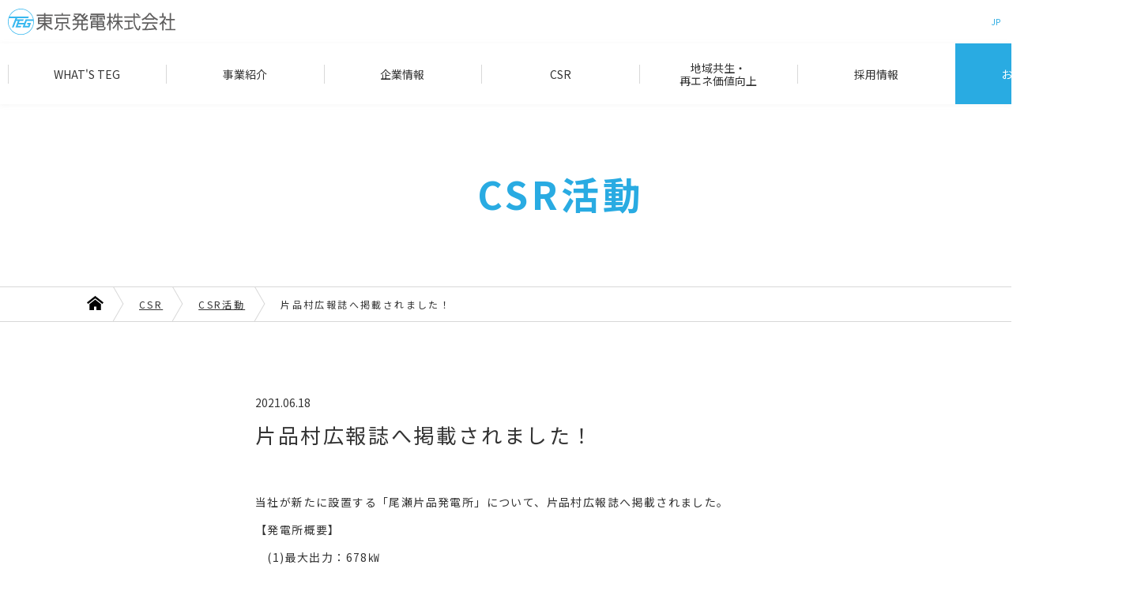

--- FILE ---
content_type: text/html; charset=UTF-8
request_url: https://tokyohatsuden.co.jp/csr/activity/1024/
body_size: 33633
content:
<!DOCTYPE html>
	<html dir="ltr" lang="ja" prefix="og: https://ogp.me/ns#">
<head>
<meta charset="UTF-8" />
<meta http-equiv="X-UA-Compatible" content="IE=edge">
	

	

<meta name="viewport" content="width=device-width,initial-scale=1.0,shrink-to-fit=no">
<meta name="format-detection" content="telephone=no">
<link rel="preconnect" href="https://fonts.googleapis.com" />
<link rel="preconnect" href="https://fonts.gstatic.com" crossorigin />
<link rel="stylesheet" href="https://fonts.googleapis.com/css2?family=Noto+Sans+JP:wght@100..900&display=swap" />
<link rel="stylesheet" href="/_assets/css/style.css">




		<!-- All in One SEO 4.5.1.1 - aioseo.com -->
		<title>片品村広報誌へ掲載されました！ | 東京発電株式会社</title>
		<meta name="robots" content="max-image-preview:large" />
		<link rel="canonical" href="https://tokyohatsuden.co.jp/csr/activity/1024/" />
		<meta name="generator" content="All in One SEO (AIOSEO) 4.5.1.1" />
		<meta property="og:locale" content="ja_JP" />
		<meta property="og:site_name" content="東京発電株式会社 | 発電と環境の共存を目指して" />
		<meta property="og:type" content="article" />
		<meta property="og:title" content="片品村広報誌へ掲載されました！ | 東京発電株式会社" />
		<meta property="og:url" content="https://tokyohatsuden.co.jp/csr/activity/1024/" />
		<meta property="article:published_time" content="2021-06-18T01:04:43+00:00" />
		<meta property="article:modified_time" content="2022-10-20T04:03:42+00:00" />
		<meta name="twitter:card" content="summary" />
		<meta name="twitter:title" content="片品村広報誌へ掲載されました！ | 東京発電株式会社" />
		<script type="application/ld+json" class="aioseo-schema">
			{"@context":"https:\/\/schema.org","@graph":[{"@type":"BreadcrumbList","@id":"https:\/\/tokyohatsuden.co.jp\/csr\/activity\/1024\/#breadcrumblist","itemListElement":[{"@type":"ListItem","@id":"https:\/\/tokyohatsuden.co.jp\/#listItem","position":1,"name":"\u5bb6","item":"https:\/\/tokyohatsuden.co.jp\/","nextItem":"https:\/\/tokyohatsuden.co.jp\/csr\/activity\/1024\/#listItem"},{"@type":"ListItem","@id":"https:\/\/tokyohatsuden.co.jp\/csr\/activity\/1024\/#listItem","position":2,"name":"\u7247\u54c1\u6751\u5e83\u5831\u8a8c\u3078\u63b2\u8f09\u3055\u308c\u307e\u3057\u305f\uff01","previousItem":"https:\/\/tokyohatsuden.co.jp\/#listItem"}]},{"@type":"Organization","@id":"https:\/\/tokyohatsuden.co.jp\/#organization","name":"\u6771\u4eac\u767a\u96fb\u682a\u5f0f\u4f1a\u793e","url":"https:\/\/tokyohatsuden.co.jp\/"},{"@type":"Person","@id":"https:\/\/tokyohatsuden.co.jp\/author\/tgn_admin\/#author","url":"https:\/\/tokyohatsuden.co.jp\/author\/tgn_admin\/","name":"\u6771\u4eac\u767a\u96fb\uff08\u7ba1\u7406\u8005\uff09","image":{"@type":"ImageObject","@id":"https:\/\/tokyohatsuden.co.jp\/csr\/activity\/1024\/#authorImage","url":"https:\/\/secure.gravatar.com\/avatar\/93348f1812315ccb4ca8629c39f42544?s=96&d=mm&r=g","width":96,"height":96,"caption":"\u6771\u4eac\u767a\u96fb\uff08\u7ba1\u7406\u8005\uff09"}},{"@type":"WebPage","@id":"https:\/\/tokyohatsuden.co.jp\/csr\/activity\/1024\/#webpage","url":"https:\/\/tokyohatsuden.co.jp\/csr\/activity\/1024\/","name":"\u7247\u54c1\u6751\u5e83\u5831\u8a8c\u3078\u63b2\u8f09\u3055\u308c\u307e\u3057\u305f\uff01 | \u6771\u4eac\u767a\u96fb\u682a\u5f0f\u4f1a\u793e","inLanguage":"ja","isPartOf":{"@id":"https:\/\/tokyohatsuden.co.jp\/#website"},"breadcrumb":{"@id":"https:\/\/tokyohatsuden.co.jp\/csr\/activity\/1024\/#breadcrumblist"},"author":{"@id":"https:\/\/tokyohatsuden.co.jp\/author\/tgn_admin\/#author"},"creator":{"@id":"https:\/\/tokyohatsuden.co.jp\/author\/tgn_admin\/#author"},"datePublished":"2021-06-18T01:04:43+09:00","dateModified":"2022-10-20T04:03:42+09:00"},{"@type":"WebSite","@id":"https:\/\/tokyohatsuden.co.jp\/#website","url":"https:\/\/tokyohatsuden.co.jp\/","name":"\u6771\u4eac\u767a\u96fb\u682a\u5f0f\u4f1a\u793e","description":"\u767a\u96fb\u3068\u74b0\u5883\u306e\u5171\u5b58\u3092\u76ee\u6307\u3057\u3066","inLanguage":"ja","publisher":{"@id":"https:\/\/tokyohatsuden.co.jp\/#organization"}}]}
		</script>
		<!-- All in One SEO -->

<link rel="alternate" type="application/rss+xml" title="東京発電株式会社 &raquo; フィード" href="https://tokyohatsuden.co.jp/feed/" />
<link rel="alternate" type="application/rss+xml" title="東京発電株式会社 &raquo; コメントフィード" href="https://tokyohatsuden.co.jp/comments/feed/" />
<link rel='stylesheet' id='sbi_styles-css' href='https://tokyohatsuden.co.jp/wp-content/plugins/instagram-feed/css/sbi-styles.min.css?ver=6.7.0' type='text/css' media='all' />
<link rel='stylesheet' id='wp-block-library-css' href='https://tokyohatsuden.co.jp/wp-includes/css/dist/block-library/style.min.css?ver=6.4.7' type='text/css' media='all' />
<link rel='stylesheet' id='gutenberg-pdfjs-css' href='https://tokyohatsuden.co.jp/wp-content/plugins/pdfjs-viewer-shortcode/inc/../blocks/dist/style.css?ver=2.2.2' type='text/css' media='all' />
<style id='classic-theme-styles-inline-css' type='text/css'>
/*! This file is auto-generated */
.wp-block-button__link{color:#fff;background-color:#32373c;border-radius:9999px;box-shadow:none;text-decoration:none;padding:calc(.667em + 2px) calc(1.333em + 2px);font-size:1.125em}.wp-block-file__button{background:#32373c;color:#fff;text-decoration:none}
</style>
<style id='global-styles-inline-css' type='text/css'>
body{--wp--preset--color--black: #000000;--wp--preset--color--cyan-bluish-gray: #abb8c3;--wp--preset--color--white: #ffffff;--wp--preset--color--pale-pink: #f78da7;--wp--preset--color--vivid-red: #cf2e2e;--wp--preset--color--luminous-vivid-orange: #ff6900;--wp--preset--color--luminous-vivid-amber: #fcb900;--wp--preset--color--light-green-cyan: #7bdcb5;--wp--preset--color--vivid-green-cyan: #00d084;--wp--preset--color--pale-cyan-blue: #8ed1fc;--wp--preset--color--vivid-cyan-blue: #0693e3;--wp--preset--color--vivid-purple: #9b51e0;--wp--preset--gradient--vivid-cyan-blue-to-vivid-purple: linear-gradient(135deg,rgba(6,147,227,1) 0%,rgb(155,81,224) 100%);--wp--preset--gradient--light-green-cyan-to-vivid-green-cyan: linear-gradient(135deg,rgb(122,220,180) 0%,rgb(0,208,130) 100%);--wp--preset--gradient--luminous-vivid-amber-to-luminous-vivid-orange: linear-gradient(135deg,rgba(252,185,0,1) 0%,rgba(255,105,0,1) 100%);--wp--preset--gradient--luminous-vivid-orange-to-vivid-red: linear-gradient(135deg,rgba(255,105,0,1) 0%,rgb(207,46,46) 100%);--wp--preset--gradient--very-light-gray-to-cyan-bluish-gray: linear-gradient(135deg,rgb(238,238,238) 0%,rgb(169,184,195) 100%);--wp--preset--gradient--cool-to-warm-spectrum: linear-gradient(135deg,rgb(74,234,220) 0%,rgb(151,120,209) 20%,rgb(207,42,186) 40%,rgb(238,44,130) 60%,rgb(251,105,98) 80%,rgb(254,248,76) 100%);--wp--preset--gradient--blush-light-purple: linear-gradient(135deg,rgb(255,206,236) 0%,rgb(152,150,240) 100%);--wp--preset--gradient--blush-bordeaux: linear-gradient(135deg,rgb(254,205,165) 0%,rgb(254,45,45) 50%,rgb(107,0,62) 100%);--wp--preset--gradient--luminous-dusk: linear-gradient(135deg,rgb(255,203,112) 0%,rgb(199,81,192) 50%,rgb(65,88,208) 100%);--wp--preset--gradient--pale-ocean: linear-gradient(135deg,rgb(255,245,203) 0%,rgb(182,227,212) 50%,rgb(51,167,181) 100%);--wp--preset--gradient--electric-grass: linear-gradient(135deg,rgb(202,248,128) 0%,rgb(113,206,126) 100%);--wp--preset--gradient--midnight: linear-gradient(135deg,rgb(2,3,129) 0%,rgb(40,116,252) 100%);--wp--preset--font-size--small: 13px;--wp--preset--font-size--medium: 20px;--wp--preset--font-size--large: 36px;--wp--preset--font-size--x-large: 42px;--wp--preset--spacing--20: 0.44rem;--wp--preset--spacing--30: 0.67rem;--wp--preset--spacing--40: 1rem;--wp--preset--spacing--50: 1.5rem;--wp--preset--spacing--60: 2.25rem;--wp--preset--spacing--70: 3.38rem;--wp--preset--spacing--80: 5.06rem;--wp--preset--shadow--natural: 6px 6px 9px rgba(0, 0, 0, 0.2);--wp--preset--shadow--deep: 12px 12px 50px rgba(0, 0, 0, 0.4);--wp--preset--shadow--sharp: 6px 6px 0px rgba(0, 0, 0, 0.2);--wp--preset--shadow--outlined: 6px 6px 0px -3px rgba(255, 255, 255, 1), 6px 6px rgba(0, 0, 0, 1);--wp--preset--shadow--crisp: 6px 6px 0px rgba(0, 0, 0, 1);}:where(.is-layout-flex){gap: 0.5em;}:where(.is-layout-grid){gap: 0.5em;}body .is-layout-flow > .alignleft{float: left;margin-inline-start: 0;margin-inline-end: 2em;}body .is-layout-flow > .alignright{float: right;margin-inline-start: 2em;margin-inline-end: 0;}body .is-layout-flow > .aligncenter{margin-left: auto !important;margin-right: auto !important;}body .is-layout-constrained > .alignleft{float: left;margin-inline-start: 0;margin-inline-end: 2em;}body .is-layout-constrained > .alignright{float: right;margin-inline-start: 2em;margin-inline-end: 0;}body .is-layout-constrained > .aligncenter{margin-left: auto !important;margin-right: auto !important;}body .is-layout-constrained > :where(:not(.alignleft):not(.alignright):not(.alignfull)){max-width: var(--wp--style--global--content-size);margin-left: auto !important;margin-right: auto !important;}body .is-layout-constrained > .alignwide{max-width: var(--wp--style--global--wide-size);}body .is-layout-flex{display: flex;}body .is-layout-flex{flex-wrap: wrap;align-items: center;}body .is-layout-flex > *{margin: 0;}body .is-layout-grid{display: grid;}body .is-layout-grid > *{margin: 0;}:where(.wp-block-columns.is-layout-flex){gap: 2em;}:where(.wp-block-columns.is-layout-grid){gap: 2em;}:where(.wp-block-post-template.is-layout-flex){gap: 1.25em;}:where(.wp-block-post-template.is-layout-grid){gap: 1.25em;}.has-black-color{color: var(--wp--preset--color--black) !important;}.has-cyan-bluish-gray-color{color: var(--wp--preset--color--cyan-bluish-gray) !important;}.has-white-color{color: var(--wp--preset--color--white) !important;}.has-pale-pink-color{color: var(--wp--preset--color--pale-pink) !important;}.has-vivid-red-color{color: var(--wp--preset--color--vivid-red) !important;}.has-luminous-vivid-orange-color{color: var(--wp--preset--color--luminous-vivid-orange) !important;}.has-luminous-vivid-amber-color{color: var(--wp--preset--color--luminous-vivid-amber) !important;}.has-light-green-cyan-color{color: var(--wp--preset--color--light-green-cyan) !important;}.has-vivid-green-cyan-color{color: var(--wp--preset--color--vivid-green-cyan) !important;}.has-pale-cyan-blue-color{color: var(--wp--preset--color--pale-cyan-blue) !important;}.has-vivid-cyan-blue-color{color: var(--wp--preset--color--vivid-cyan-blue) !important;}.has-vivid-purple-color{color: var(--wp--preset--color--vivid-purple) !important;}.has-black-background-color{background-color: var(--wp--preset--color--black) !important;}.has-cyan-bluish-gray-background-color{background-color: var(--wp--preset--color--cyan-bluish-gray) !important;}.has-white-background-color{background-color: var(--wp--preset--color--white) !important;}.has-pale-pink-background-color{background-color: var(--wp--preset--color--pale-pink) !important;}.has-vivid-red-background-color{background-color: var(--wp--preset--color--vivid-red) !important;}.has-luminous-vivid-orange-background-color{background-color: var(--wp--preset--color--luminous-vivid-orange) !important;}.has-luminous-vivid-amber-background-color{background-color: var(--wp--preset--color--luminous-vivid-amber) !important;}.has-light-green-cyan-background-color{background-color: var(--wp--preset--color--light-green-cyan) !important;}.has-vivid-green-cyan-background-color{background-color: var(--wp--preset--color--vivid-green-cyan) !important;}.has-pale-cyan-blue-background-color{background-color: var(--wp--preset--color--pale-cyan-blue) !important;}.has-vivid-cyan-blue-background-color{background-color: var(--wp--preset--color--vivid-cyan-blue) !important;}.has-vivid-purple-background-color{background-color: var(--wp--preset--color--vivid-purple) !important;}.has-black-border-color{border-color: var(--wp--preset--color--black) !important;}.has-cyan-bluish-gray-border-color{border-color: var(--wp--preset--color--cyan-bluish-gray) !important;}.has-white-border-color{border-color: var(--wp--preset--color--white) !important;}.has-pale-pink-border-color{border-color: var(--wp--preset--color--pale-pink) !important;}.has-vivid-red-border-color{border-color: var(--wp--preset--color--vivid-red) !important;}.has-luminous-vivid-orange-border-color{border-color: var(--wp--preset--color--luminous-vivid-orange) !important;}.has-luminous-vivid-amber-border-color{border-color: var(--wp--preset--color--luminous-vivid-amber) !important;}.has-light-green-cyan-border-color{border-color: var(--wp--preset--color--light-green-cyan) !important;}.has-vivid-green-cyan-border-color{border-color: var(--wp--preset--color--vivid-green-cyan) !important;}.has-pale-cyan-blue-border-color{border-color: var(--wp--preset--color--pale-cyan-blue) !important;}.has-vivid-cyan-blue-border-color{border-color: var(--wp--preset--color--vivid-cyan-blue) !important;}.has-vivid-purple-border-color{border-color: var(--wp--preset--color--vivid-purple) !important;}.has-vivid-cyan-blue-to-vivid-purple-gradient-background{background: var(--wp--preset--gradient--vivid-cyan-blue-to-vivid-purple) !important;}.has-light-green-cyan-to-vivid-green-cyan-gradient-background{background: var(--wp--preset--gradient--light-green-cyan-to-vivid-green-cyan) !important;}.has-luminous-vivid-amber-to-luminous-vivid-orange-gradient-background{background: var(--wp--preset--gradient--luminous-vivid-amber-to-luminous-vivid-orange) !important;}.has-luminous-vivid-orange-to-vivid-red-gradient-background{background: var(--wp--preset--gradient--luminous-vivid-orange-to-vivid-red) !important;}.has-very-light-gray-to-cyan-bluish-gray-gradient-background{background: var(--wp--preset--gradient--very-light-gray-to-cyan-bluish-gray) !important;}.has-cool-to-warm-spectrum-gradient-background{background: var(--wp--preset--gradient--cool-to-warm-spectrum) !important;}.has-blush-light-purple-gradient-background{background: var(--wp--preset--gradient--blush-light-purple) !important;}.has-blush-bordeaux-gradient-background{background: var(--wp--preset--gradient--blush-bordeaux) !important;}.has-luminous-dusk-gradient-background{background: var(--wp--preset--gradient--luminous-dusk) !important;}.has-pale-ocean-gradient-background{background: var(--wp--preset--gradient--pale-ocean) !important;}.has-electric-grass-gradient-background{background: var(--wp--preset--gradient--electric-grass) !important;}.has-midnight-gradient-background{background: var(--wp--preset--gradient--midnight) !important;}.has-small-font-size{font-size: var(--wp--preset--font-size--small) !important;}.has-medium-font-size{font-size: var(--wp--preset--font-size--medium) !important;}.has-large-font-size{font-size: var(--wp--preset--font-size--large) !important;}.has-x-large-font-size{font-size: var(--wp--preset--font-size--x-large) !important;}
.wp-block-navigation a:where(:not(.wp-element-button)){color: inherit;}
:where(.wp-block-post-template.is-layout-flex){gap: 1.25em;}:where(.wp-block-post-template.is-layout-grid){gap: 1.25em;}
:where(.wp-block-columns.is-layout-flex){gap: 2em;}:where(.wp-block-columns.is-layout-grid){gap: 2em;}
.wp-block-pullquote{font-size: 1.5em;line-height: 1.6;}
</style>
<link rel="https://api.w.org/" href="https://tokyohatsuden.co.jp/wp-json/" /><link rel="EditURI" type="application/rsd+xml" title="RSD" href="https://tokyohatsuden.co.jp/xmlrpc.php?rsd" />
<link rel='shortlink' href='https://tokyohatsuden.co.jp/?p=1024' />
<link rel="alternate" type="application/json+oembed" href="https://tokyohatsuden.co.jp/wp-json/oembed/1.0/embed?url=https%3A%2F%2Ftokyohatsuden.co.jp%2Fcsr%2Factivity%2F1024%2F" />
<link rel="alternate" type="text/xml+oembed" href="https://tokyohatsuden.co.jp/wp-json/oembed/1.0/embed?url=https%3A%2F%2Ftokyohatsuden.co.jp%2Fcsr%2Factivity%2F1024%2F&#038;format=xml" />
<!-- Instagram Feed CSS -->
<style type="text/css">
#sb_instagram.sbi_mob_col_2 #sbi_images .sbi_item a[target="_blank"] {
margin-right: 0;
}
@media screen and (max-width: 48em) {
#sb_instagram #sbi_images {
padding: 0px !important;
}
}
</style>
<!-- Global site tag (gtag.js) - Google Analytics -->
<script async src="https://www.googletagmanager.com/gtag/js?id=G-8NLSJV4CHW"></script>
<script>
  window.dataLayer = window.dataLayer || [];
  function gtag(){dataLayer.push(arguments);}
  gtag('js', new Date());

  gtag('config', 'G-8NLSJV4CHW');
</script>
<!-- Google tag (gtag.js) -->
<script async src="https://www.googletagmanager.com/gtag/js?id=AW-17192459861"></script>
<script>
  window.dataLayer = window.dataLayer || [];
  function gtag(){dataLayer.push(arguments);}
  gtag('js', new Date());

  gtag('config', 'AW-17192459861');
</script>
</head>

<body class="activity-template-default single single-activity postid-1024">
	<div class="wrapper">
			<header class="l-header" id="header" data-scroll-header>
			<div class="header__inner">
				<h1 class="header__logo"><a href="/"><img src="/_assets/images/common/logo.svg" alt="東京発電株式会社"></a></h1>
				<div class="header__language">
					<ul class="language-list">
						<li class="is-active"><span>JP</span></li>
						<li><a href="/en/"><span>EN</span></a></li>
					</ul>
				</div>
				<div class="header__logo-tepco"><img src="/_assets/images/common/logo_tepco.png" alt="TEPCO"></div>
			</div>
		</header>
		<div class="global-nav" id="global-nav">
			<div class="global-nav__language">
				<ul class="language-list">
					<li class="is-active"><span>JP</span></li>
					<li><a href="/en/"><span>EN</span></a></li>
				</ul>
			</div>
			<ul class="global-nav__list">
				<li class="global-nav__item is-sp"><a class="global-nav__link" href="/"><span>TOP</span></a></li>
				<li class="global-nav__item"><a class="global-nav__link" href="/introduction/"><span>WHAT'S TEG</span></a></li>
				<li class="global-nav__item">
					<p class="global-nav__link global-nav__link--plus"><span>事業紹介</span></p>
					<div class="nav-child">
					<div class="nav-child__inner">
						<div class="nav-child__title">
						<div class="nav-child__title-box"><img src="/_assets/images/common/nav_service.svg" alt="事業紹介"><span>事業紹介</span></div>
						</div>
						<div class="nav-child__content">
						<div class="nav-child__box">
							<div class="nav-child__image"><img src="/_assets/images/common/nav_service_01.jpg" alt="水のちから"></div>
							<div class="nav-child__subtitle">水のちから</div>
							<ul class="nav-child__list">
							<li><a class="nav-child__link" href="/service/hydro/">水力発電</a></li>
							<li><a class="nav-child__link" href="/service/hydro/micro/">マイクロ水力発電</a></li>
							<li><a class="nav-child__link" href="/service/hydro/maintenance/">水力発電運転保守</a></li>
							<li><a class="nav-child__link" href="/service/hydro/consulting/">水力発電コンサルティング</a></li>
							<li><a class="nav-child__link" href="/service/hydro/repowering/">リパワリング</a></li>
							</ul>
						</div>
						<div class="nav-child__box">
							<div class="nav-child__image"><img src="/_assets/images/common/nav_service_02.jpg" alt="風のちから"></div>
							<div class="nav-child__subtitle">風のちから</div>
							<ul class="nav-child__list">
							<li><a class="nav-child__link" href="/service/wind/">風力発電</a></li>
							</ul>
						</div>
						<div class="nav-child__box">
							<div class="nav-child__image"><img src="/_assets/images/common/nav_service_03.jpg" alt="熱のちから"></div>
							<div class="nav-child__subtitle">熱のちから</div>
							<ul class="nav-child__list">
							<li><a class="nav-child__link" href="/service/heat/">木質バイオマス発電</a></li>
							</ul>
						</div>
						</div>
					</div>
					</div>
				</li>
				<li class="global-nav__item">
					<p class="global-nav__link global-nav__link--plus"><span>企業情報</span></p>
					<div class="nav-child">
					<div class="nav-child__inner">
						<div class="nav-child__title">
						<div class="nav-child__title-box"><img src="/_assets/images/common/nav_company.svg" alt="企業情報"><span>企業情報</span></div>
						</div>
						<div class="nav-child__content">
						<div class="nav-child__box"><a class="nav-child__link" href="/company/message/"><img src="/_assets/images/common/nav_company_01.jpg" alt="社長挨拶">社長挨拶</a></div>
						<div class="nav-child__box"><a class="nav-child__link" href="/company/vision/"><img src="/_assets/images/common/nav_company_02.jpg" alt="COMPANY POLICY">COMPANY POLICY</a></div>
						<div class="nav-child__box"><a class="nav-child__link" href="/company/outline/"><img src="/_assets/images/common/nav_company_03.jpg" alt="会社概要">会社概要</a></div>
						<div class="nav-child__box"><a class="nav-child__link" href="/company/history/"><img src="/_assets/images/common/nav_company_04.jpg" alt="沿革">沿革</a></div>
						<div class="nav-child__box"><a class="nav-child__link" href="/company/qualifier/"><img src="/_assets/images/common/nav_company_05.jpg" alt="資格保有者">資格保有者</a></div>
						<div class="nav-child__box"><a class="nav-child__link" href="/company/generation/"><img src="/_assets/images/common/nav_company_06.jpg" alt="本社・事業所・発電所一覧">本社・事業所・発電所一覧</a></div>
						<div class="nav-child__box"><a class="nav-child__link" href="/company/news/"><img src="/_assets/images/common/nav_company_07.jpg" alt="ニュース・トピックス">ニュース・トピックス</a></div>
						</div>
					</div>
					</div>
				</li>
				<li class="global-nav__item"><a class="global-nav__link" href="/csr/"><span>CSR</span></a></li>
				<li class="global-nav__item"><a class="global-nav__link" href="/project/"><span>地域共生・<br class="is-pc">再エネ価値向上</span></a></li>
				<li class="global-nav__item global-nav__item--recruit"><a class="global-nav__link global-nav__link--plus is-pc" href="/recruit/"><span>採用情報</span></a>
					<div class="global-nav__link global-nav__link--plus is-sp"><span>採用情報</span></div>
					<div class="nav-child">
						<div class="nav-child__inner">
							<div class="nav-child__title">
								<div class="nav-child__title-box"><img src="/_assets/images/common/nav_recruit.svg" alt="採用情報"><span>採用情報</span></div>
							</div>
							<div class="nav-child__content"><div class="nav-child__box">								
									<a class="nav-child__link" href="/recruit/#our-feature">Our Future　当社のこれから</a>
									<a class="nav-child__link" href="/recruit/#about-us">About Us　東京発電はこんなところ</a>
									<a class="nav-child__link" href="/recruit/#environment">Environment　働く環境を知る</a>
									<a class="nav-child__link" href="/recruit/voices/">People　人を知る</a>
									<a class="nav-child__link" href="/recruit/talksession/">CrossTalk　本音トーク座談会</a>
									<a class="nav-child__link" href="/recruit/#message">CEO's Message　社長メッセージ</a>
									<a
										class="nav-child__link"
										href="/recruit/ #entry"
																			>
										Entry
									</a>
								</div>
							</div>
						</div>
					</div>
				</li>
				<li class="global-nav__item"><a class="global-nav__link" href="/contact/"><span>お問い合わせ</span></a></li>
			</ul>
		</div>
		<div class="mobile-nav">
			<ul class="mobile-nav__list">
				<li class="mobile-nav__item mobile-nav__item--contact"><a class="mobile-nav__link" href="/contact/"><span>お問い合わせ</span></a></li>
				<li class="mobile-nav__item mobile-nav__item--menu">
					<div class="mobile-nav__link">
					<p class="mobile-nav__button"><span></span><span></span><span></span></p>MENU
					</div>
				</li>
			</ul>
		</div>
		<div class="global-nav__overlay"></div>
	<main class="l-main" id="main">
<h1 class="c-title-page">CSR活動</h1>

	<div class="c-breadcrumb">
		<ul class="c-breadcrumb__list">
		<!-- Breadcrumb NavXT 7.2.0 -->
<li class="c-breadcrumb__item--home c-breadcrumb__item"><span property="itemListElement" typeof="ListItem"><a property="item" typeof="WebPage" title="Go to 東京発電株式会社." href="https://tokyohatsuden.co.jp" class="home" ><span property="name">東京発電株式会社</span></a><meta property="position" content="1"></span></li>
<li class="activity-root post post-activity c-breadcrumb__item"><span property="itemListElement" typeof="ListItem"><a property="item" typeof="WebPage" title="Go to CSR." href="https://tokyohatsuden.co.jp/csr/" class="activity-root post post-activity" ><span property="name">CSR</span></a><meta property="position" content="2"></span></li>
<li class="archive post-activity-archive c-breadcrumb__item"><span property="itemListElement" typeof="ListItem"><a property="item" typeof="WebPage" title="Go to CSR活動." href="https://tokyohatsuden.co.jp/csr/activity/" class="archive post-activity-archive" ><span property="name">CSR活動</span></a><meta property="position" content="3"></span></li>
<li class="post post-activity c-breadcrumb__item--current c-breadcrumb__item"><span property="itemListElement" typeof="ListItem"><span property="name" class="post post-activity current-item">片品村広報誌へ掲載されました！</span><meta property="url" content="https://tokyohatsuden.co.jp/csr/activity/1024/"><meta property="position" content="4"></span></li>
		</ul>
	</div>

<section>
	<div class="c-article-detail">
		<div class="c-article-detail__inner">
													
<div class="c-article-detail__header">
	<div class="c-article-detail__meta">
				<span class="c-article-detail__date">2021.06.18</span>
	</div>
	<h2 class="c-article-detail__title">片品村広報誌へ掲載されました！</h2>
</div>

<div class="c-article-detail__lead">
	<p>当社が新たに設置する「尾瀬片品発電所」について、片品村広報誌へ掲載されました。</p>
<p>【発電所概要】<br />
　(1)最大出力：678㎾<br />
　(2)発電電力量：年間約3,400mWh<br />
　　　(一般家庭約1,100世帯分の電力需要に相当)<br />
　(3)所在地　：群馬県片品村</p>
</div>

<div class="c-article-detail__image--main">
	<img src=https://tokyohatsuden.co.jp/wp-content/uploads/2021/06/片品村広報誌抜粋.jpg alt="">
	</div>


<div class="c-article-detail__body">
						<div class="c-article-detail__image">
				<img src=https://tokyohatsuden.co.jp/wp-content/uploads/2021/06/尾瀬片品村発電所_イメージCG画像.jpg alt="">
				<div class="c-article-detail__image-caption"></div>
			</div>
								<p><p>片品村広報誌については、下記リンクへアクセスし、「6月号」をご確認ください。</p>
</p>
		
			</div>

<div class="c-article-detail__foot">
	<div class="c-related-links">
		<div class="c-related-links__title">関連リンク・PDF集</div>
		<ul class="c-related-links__list">
			<li class="c-related-links__item">
				<a class="c-related-links__link c-related-links__link--arrow" href="https://www.vill.katashina.gunma.jp/kouhou/index.html" target="_blank">片品村　広報かたしな</a>
			</li>
		</ul>
	</div>
</div>

			
										</div>
	</div>

			
		
	<div class="c-related-articles">
		<div class="c-inner">
			<h2 class="c-title c-related-articles__title">人気の記事<span>POPULAR ARTICLES</span></h2>
			<div class="c-card__list c-article__list c-related-articles__list">
				
<div class="c-card__item c-article__item">
	<a href="https://tokyohatsuden.co.jp/csr/activity/134/">
			<div class="c-card__image c-article__image" style="background-image: url(https://tokyohatsuden.co.jp/wp-content/uploads/2020/10/csr_20200226_東北再生可能エネルギー利活用大賞1.jpg)">
			<img src="/_assets/images/common/img_blank.png">
	</div>
	<div class="c-card__content c-article__content">
				<span class="c-card__date c-article__date">2020.02.26</span>
		<p class="c-card__description c-article__description c-text-lv1">『ふくしま北部配水池小水力発電事業』が2019年度『東北再生可能エネルギー利活用大賞(優秀賞)』を受賞しました。</p>
	</div>
	</a>
</div>

<div class="c-card__item c-article__item">
	<a href="https://tokyohatsuden.co.jp/csr/activity/1025/">
			<div class="c-card__image c-article__image" style="background-image: url(https://tokyohatsuden.co.jp/wp-content/uploads/2022/04/対談イメージ縮小1.jpg)">
			<img src="/_assets/images/common/img_blank.png">
	</div>
	<div class="c-card__content c-article__content">
				<span class="c-card__date c-article__date">2022.04.28</span>
		<p class="c-card__description c-article__description c-text-lv1">東京発電の新たな挑戦！</p>
	</div>
	</a>
</div>

<div class="c-card__item c-article__item">
	<a href="https://tokyohatsuden.co.jp/csr/activity/1202/">
			<div class="c-card__image c-article__image" style="background-image: url(https://tokyohatsuden.co.jp/wp-content/uploads/2023/08/サムネ用-1.jpg)">
			<img src="/_assets/images/common/img_blank.png">
	</div>
	<div class="c-card__content c-article__content">
				<span class="c-card__date c-article__date">2023.08.10</span>
		<p class="c-card__description c-article__description c-text-lv1">中里発電所見学を実施しました。</p>
	</div>
	</a>
</div>

<div class="c-card__item c-article__item">
	<a href="https://tokyohatsuden.co.jp/csr/activity/1024/">
			<div class="c-card__image c-article__image" style="background-image: url(https://tokyohatsuden.co.jp/wp-content/uploads/2021/06/片品村広報誌抜粋.jpg)">
			<img src="/_assets/images/common/img_blank.png">
	</div>
	<div class="c-card__content c-article__content">
				<span class="c-card__date c-article__date">2021.06.18</span>
		<p class="c-card__description c-article__description c-text-lv1">片品村広報誌へ掲載されました！</p>
	</div>
	</a>
</div>

<div class="c-card__item c-article__item">
	<a href="https://tokyohatsuden.co.jp/csr/activity/1136/">
			<div class="c-card__image c-article__image" style="background-image: url('/_assets/images/common/noimage.jpg')">
			<img src="/_assets/images/common/img_blank.png">
	</div>
	<div class="c-card__content c-article__content">
				<span class="c-card__date c-article__date">2023.04.11</span>
		<p class="c-card__description c-article__description c-text-lv1">重要文化財　石岡第一発電所見学会の実施</p>
	</div>
	</a>
</div>

<div class="c-card__item c-article__item">
	<a href="https://tokyohatsuden.co.jp/csr/activity/1198/">
			<div class="c-card__image c-article__image" style="background-image: url('/_assets/images/common/noimage.jpg')">
			<img src="/_assets/images/common/img_blank.png">
	</div>
	<div class="c-card__content c-article__content">
				<span class="c-card__date c-article__date">2023.07.31</span>
		<p class="c-card__description c-article__description c-text-lv1">滝沢発電所の見学を実施しました。</p>
	</div>
	</a>
</div>
			</div>
			<div class="c-related-articles__controll">
				<button class="c-related-articles__arrow c-related-articles__prev"></button>
				<div class="c-related-articles__dots"></div>
				<button class="c-related-articles__arrow c-related-articles__next"></button>
			</div>
		</div>
	</div>
	<div class="page-single-pagination">
		<div class="c-inner page-single-pagination__inner">
			<div class="backto-archive"><a class="ico ico-return" href="/csr/activity/">記事一覧へ戻る</a></div>
			<nav class="navigation pagination" role="navigation" aria-label="投稿">
			<div class="nav-links">
				<div class="nav-previous">
					<a href="https://tokyohatsuden.co.jp/csr/activity/134/" rel="prev">前の記事へ</a>				</div>
				<div class="nav-next">
					<a href="https://tokyohatsuden.co.jp/csr/activity/1025/" rel="next">次の記事へ</a>				</div>
			</div>
			</nav>
		</div>
	</div>
</section>

</main>

	<footer class="l-footer" id="footer">
		<div class="footer__inner">
			<ul class="footer__links">
							<li class="footer__link"><a href="/privacypolicy/">個人情報の取扱いについて</a></li>
				<li class="footer__link"><a href="/sitepolicy/">サイトのご利用にあたって</a></li>
				<li class="footer__link"><a href="/sitemap/">サイトマップ</a></li>
				<li class="footer__link"><a href="/contact/">お問い合わせ</a></li>
						</ul>
			<div class="footer__logo">
							<img src="/_assets/images/common/logo.svg" alt="東京発電株式会社">
						</div>
			<small class="copyright">Copyright &copy; The Tokyo Electric Generation Company, <br class="is-sp">Incorporated TEG. All rights reserved</small>
		</div>
	</footer>
	<div class="c-modal" id="modal" aria-hidden="true">
		<div class="c-modal__overlay" tabindex="-1" data-micromodal-close>
			<div class="c-modal__container" role="dialog" aria-modal="true" aria-labelledby="modal">
				<div class="c-modal__close" aria-label="Close modal" data-micromodal-close></div>
				<div class="c-modal__content" id="c-modal__content"></div>
			</div>
		</div>
	</div>
	<div id="modal-trigger" data-micromodal-trigger="modal"></div>

<!-- Instagram Feed JS -->
<script type="text/javascript">
var sbiajaxurl = "https://tokyohatsuden.co.jp/wp-admin/admin-ajax.php";
</script>
</div>
<script src="/_assets/js/bundle.js"></script>

</body>
</html>


--- FILE ---
content_type: text/css
request_url: https://tokyohatsuden.co.jp/_assets/css/style.css
body_size: 274881
content:
@charset "UTF-8";
/* 
html5doctor.com Reset Stylesheet
v1.6.1
Last Updated: 2010-09-17
Author: Richard Clark - http://richclarkdesign.com 
Twitter: @rich_clark
*/
html, body, div, span, object, iframe,
h1, h2, h3, h4, h5, h6, p, blockquote, pre,
abbr, address, cite, code,
del, dfn, em, img, ins, kbd, q, samp,
small, strong, sub, sup, var,
b, i,
dl, dt, dd, ol, ul, li,
fieldset, form, label, legend,
table, caption, tbody, tfoot, thead, tr, th, td,
article, aside, canvas, details, figcaption, figure,
footer, header, hgroup, menu, nav, section, summary,
time, mark, audio, video {
  margin: 0;
  padding: 0;
  border: 0;
  outline: 0;
  font-size: 100%;
  vertical-align: baseline;
  background: transparent;
}

body {
  line-height: 1;
}

article, aside, details, figcaption, figure, main,
footer, header, hgroup, menu, nav, section {
  display: block;
}

nav ul {
  list-style: none;
}

blockquote, q {
  quotes: none;
}

blockquote:before, blockquote:after,
q:before, q:after {
  content: '';
  content: none;
}

a {
  margin: 0;
  padding: 0;
  font-size: 100%;
  vertical-align: baseline;
  background: transparent;
}

/* change colours to suit your needs */
ins {
  background-color: #ff9;
  color: #000;
  text-decoration: none;
}

/* change colours to suit your needs */
mark {
  background-color: #ff9;
  color: #000;
  font-style: italic;
  font-weight: bold;
}

del {
  text-decoration: line-through;
}

abbr[title], dfn[title] {
  border-bottom: 1px dotted;
  cursor: help;
}

table {
  border-collapse: collapse;
  border-spacing: 0;
}

/* change border colour to suit your needs */
hr {
  display: block;
  height: 1px;
  border: 0;
  border-top: 1px solid #cccccc;
  margin: 1em 0;
  padding: 0;
}

input, select {
  vertical-align: middle;
}

* {
  -webkit-box-sizing: border-box;
          box-sizing: border-box;
}

/* #### Generated By: http://www.cufonfonts.com #### */
@font-face {
  font-family: 'D-DIN Regular';
  font-style: normal;
  font-weight: normal;
  src: local("D-DIN Regular"), url("/_assets/font/D-DIN.woff") format("woff");
}

@font-face {
  font-family: 'D-DIN DIN-Bold';
  font-style: normal;
  font-weight: normal;
  src: local("D-DIN DIN-Bold"), url("/_assets/font/D-DIN-Bold.woff") format("woff");
}

html,
body {
  -webkit-text-size-adjust: 100%;
}

html {
  font-size: 62.5%;
}

body {
  font-family: "Noto Sans JP", "ヒラギノ角ゴ Pro", "Hiragino Kaku Gothic Pro", Osaka, "メイリオ", "Meiryo", "ＭＳ Ｐゴシック", "MS PGothic", sans-serif;
  font-size: 1.4rem;
  line-height: 1.8;
  word-wrap: break-word;
  color: #333;
  background-color: #fff;
  -webkit-font-smoothing: antialiased;
  -webkit-backface-visibility: hidden;
          backface-visibility: hidden;
}

.clearfix:after {
  content: '';
  display: block;
  clear: both;
}

.container {
  max-width: 1200px;
  margin-right: auto;
  margin-left: auto;
}

a, button {
  outline: none;
  color: #333;
}

input, select, textarea, button {
  font-family: "Noto Sans JP", "ヒラギノ角ゴ Pro", "Hiragino Kaku Gothic Pro", Osaka, "メイリオ", "Meiryo", "ＭＳ Ｐゴシック", "MS PGothic", sans-serif;
}

/* Slider */
.slick-slider {
  position: relative;
  display: block;
  -webkit-box-sizing: border-box;
          box-sizing: border-box;
  -webkit-touch-callout: none;
  -webkit-user-select: none;
  -moz-user-select: none;
  -ms-user-select: none;
  user-select: none;
  -ms-touch-action: pan-y;
  touch-action: pan-y;
  -webkit-tap-highlight-color: transparent;
}

.slick-list {
  position: relative;
  overflow: hidden;
  display: block;
  margin: 0;
  padding: 0;
}

.slick-list:focus {
  outline: none;
}

.slick-list.dragging {
  cursor: pointer;
  cursor: hand;
}

.slick-slider .slick-track,
.slick-slider .slick-list {
  -webkit-transform: translate3d(0, 0, 0);
  transform: translate3d(0, 0, 0);
}

.slick-track {
  position: relative;
  left: 0;
  top: 0;
  display: block;
  margin-left: auto;
  margin-right: auto;
}

.slick-track:before, .slick-track:after {
  content: "";
  display: table;
}

.slick-track:after {
  clear: both;
}

.slick-loading .slick-track {
  visibility: hidden;
}

.slick-slide {
  float: left;
  height: 100%;
  min-height: 1px;
  display: none;
}

[dir="rtl"] .slick-slide {
  float: right;
}

.slick-slide img {
  display: block;
}

.slick-slide.slick-loading img {
  display: none;
}

.slick-slide.dragging img {
  pointer-events: none;
}

.slick-initialized .slick-slide {
  display: block;
}

.slick-loading .slick-slide {
  visibility: hidden;
}

.slick-vertical .slick-slide {
  display: block;
  height: auto;
  border: 1px solid transparent;
}

.slick-arrow.slick-hidden {
  display: none;
}

/* overwrite start */
.slick-slide {
  height: auto;
}

/* overwrite end */
.pdfjs-iframe {
  display: none;
}

.pdfjs-fullscreen a[target="_blank"] {
  position: relative;
  color: #333;
  display: inline-block;
  margin-right: 1.4em;
}

.pdfjs-fullscreen a[target="_blank"]::after {
  content: "";
  border: none;
  display: inline-block;
  width: 11px;
  height: 15px;
  position: absolute;
  top: 50%;
  right: -1.2em;
  -webkit-transform: translateY(-50%);
          transform: translateY(-50%);
  background: url("/_assets/images/common/ico_pdf.svg") no-repeat center center;
}

.pdfViewer-left {
  text-align: left;
}

.pdfViewer-center {
  text-align: center;
}

.pdfViewer-right {
  text-align: right;
}

.c-inner {
  margin: 0 auto;
  padding: 0 20px;
}

.c-grayline {
  margin-bottom: 40px;
}

.c-breadcrumb {
  border-top: 1px solid #d8d8d8;
  border-bottom: 1px solid #d8d8d8;
}

.c-breadcrumb__list {
  max-width: 1200px;
  margin: 0 auto;
  list-style: none;
  display: -webkit-box;
  display: -ms-flexbox;
  display: flex;
  -webkit-box-align: center;
      -ms-flex-align: center;
          align-items: center;
  overflow: hidden;
}

.c-breadcrumb__item {
  font-size: 1.2rem;
  padding: 0 15px 0 30px;
  letter-spacing: 0.2em;
  position: relative;
}

.c-breadcrumb__item::before, .c-breadcrumb__item::after {
  content: "";
  width: 1px;
  height: 42px;
  background: #d8d8d8;
  display: inline-block;
  position: absolute;
  top: 0;
  right: 0;
}

.c-breadcrumb__item:last-child::before, .c-breadcrumb__item:last-child::after {
  display: none;
}

.c-breadcrumb__item::before {
  -webkit-transform: rotate(-30deg);
          transform: rotate(-30deg);
  top: -18px;
}

.c-breadcrumb__item::after {
  -webkit-transform: rotate(30deg);
          transform: rotate(30deg);
  top: 18px;
}

.c-breadcrumb__item a {
  color: #333;
  display: inline-block;
  padding: 11px 0;
}

.c-breadcrumb__item--home {
  padding-left: 0;
}

.c-breadcrumb__item--home a {
  text-decoration: none;
}

.c-breadcrumb__item--home a span {
  width: 21px;
  height: 18px;
  display: inline-block;
  background: url("/_assets/images/common/ico_home.svg") no-repeat center center;
  text-indent: -9999px;
}

.c-breadcrumb__item span > span {
  padding: 11px 0;
  display: inline-block;
}

.c-title {
  font-size: 2.2rem;
  font-weight: 400;
  text-align: center;
}

.c-title--white {
  color: #fff;
}

.c-title span {
  display: block;
  font-family: "D-DIN Regular";
  font-size: 1.4rem;
  letter-spacing: 0.1em;
}

.c-title-page {
  font-size: 2.6rem;
  padding: 40px 10px;
  letter-spacing: 0.1em;
  text-align: center;
  font-weight: 700;
  color: #29ABE2;
}

.c-title-sub {
  color: #29ABE2;
  font-weight: 700;
  font-size: 1.8rem;
  letter-spacing: 0.1em;
  line-height: 1.66667;
}

.c-title-sub--flat {
  font-size: 1.8rem;
  display: -webkit-box;
  display: -ms-flexbox;
  display: flex;
  -webkit-box-align: center;
      -ms-flex-align: center;
          align-items: center;
  letter-spacing: 0.24em;
  font-weight: normal;
}

.c-title-sub--flat span {
  font-family: "D-DIN Regular";
  font-size: 1.3rem;
  display: inline-block;
  margin-left: 15px;
  letter-spacing: 0.1em;
}

.c-title-sub--border {
  border: 1px solid #d8d8d8;
  font-size: 1.6rem;
  letter-spacing: 0.1em;
  padding: 6px 10px;
  font-weight: bold;
}

.c-title-sub--borderLeft {
  border-left: 3px solid #29ABE2;
  font-size: 1.5rem;
  letter-spacing: 0.1em;
  font-weight: bold;
  padding: 1px 10px;
  margin-top: 35px;
}

.c-title-sub--borderDashed {
  border-top: 1px dashed #d8d8d8;
  border-bottom: 1px dashed #d8d8d8;
  font-size: 1.4rem;
  letter-spacing: 0.1em;
  padding: 6px 0;
  font-weight: bold;
  margin-top: 25px;
}

.c-lead {
  text-align: center;
}

.c-lead__title {
  font-weight: 700;
  font-size: 2rem;
  color: #29ABE2;
  letter-spacing: 0.1em;
  margin-bottom: 20px;
}

.c-lead__bubble + .c-lead__title {
  margin-top: 10px;
}

.c-text-lv1 {
  font-size: 1.4rem;
  line-height: 1.57143;
}

.c-text-lv2 {
  font-size: 1.3rem;
  line-height: 2.30769;
  letter-spacing: 0.1em;
}

.c-text-lv3 {
  font-size: 1.3rem;
  line-height: 2.92308;
  letter-spacing: 0.1em;
}

.c-text--white {
  color: #fff;
}

.c-text--mainColor {
  color: #29ABE2;
}

.c-text--bold {
  font-weight: bold;
  font-weight: 700;
}

.c-text--normal {
  font-weight: normal;
}

.c-text-indent {
  text-indent: 1em;
}

.c-text-notice {
  font-size: 1.1rem;
}

.c-text-asterisk {
  display: inline-block !important;
  font-size: 1.2rem !important;
}

.c-button {
  border: 1px solid #333;
  position: relative;
  text-decoration: none;
  color: #333;
  display: inline-block;
  text-align: center;
  -webkit-transition: background-color 0.3s;
  transition: background-color 0.3s;
}

.c-button--sm {
  min-width: 170px;
  padding: 5px 0;
}

.c-button--md {
  min-width: 255px;
  padding: 14px 0;
}

.c-button--lg {
  min-width: 100%;
  padding: 12px 0;
}

.c-button--rd {
  border-radius: 26px;
  border-width: 2px;
  border-color: #fff;
  background: #29ABE2;
  color: #fff;
  -webkit-transition: 0.3s;
  transition: 0.3s;
}

.c-button--mainColor {
  border-color: #29ABE2;
  color: #29ABE2;
  background: #fff;
}

.c-button--plus::before {
  content: "";
  width: 11px;
  height: 11px;
  display: inline-block;
  position: absolute;
  right: 15px;
  top: 50%;
  -webkit-transition: 0.3s;
  transition: 0.3s;
  -webkit-transform: translateY(-50%);
          transform: translateY(-50%);
  background: url(/_assets/images/common/ico_plus.svg) no-repeat;
}

.c-button--minus::before {
  content: "";
  width: 11px;
  height: 3px;
  display: inline-block;
  position: absolute;
  right: 15px;
  top: 50%;
  -webkit-transition: 0.3s;
  transition: 0.3s;
  -webkit-transform: translateY(-50%);
          transform: translateY(-50%);
  background: url(/_assets/images/common/ico_minus.svg) no-repeat;
}

.c-button--arrow {
  position: relative;
}

.c-button--arrow::after {
  content: "";
  display: inline-block;
  width: 6px;
  height: 6px;
  border-right: 1px solid #29ABE2;
  border-top: 1px solid #29ABE2;
  -webkit-transform: translateY(-50%) rotate(45deg);
          transform: translateY(-50%) rotate(45deg);
  position: absolute;
  top: 50%;
  right: 25px;
  -webkit-transition: 0.3s;
  transition: 0.3s;
}

.c-button--arrow-white::after {
  border-color: #fff;
}

.c-button--blank {
  position: relative;
  color: #333;
  display: inline-block;
  margin-right: 0 !important;
  padding: 5px 30px;
}

.c-button--blank::after {
  content: "";
  display: inline-block;
  width: 12px;
  height: 12px;
  position: absolute;
  top: 50%;
  right: 10px !important;
  -webkit-transform: translateY(-50%);
          transform: translateY(-50%);
  background: url("/_assets/images/common/ico_blank.svg") no-repeat center center;
}

.c-button--disabled {
  background: #d7d7d7;
  cursor: none;
  pointer-events: none;
}

.c-card__list {
  list-style: none;
}

.c-card__list a {
  text-decoration: none;
  color: #333;
  display: block;
}

.c-card__image {
  background-repeat: no-repeat;
  background-position: center top;
  background-size: cover;
}

.c-card__image img {
  vertical-align: top;
  width: 100%;
}

.c-card__content {
  display: -webkit-box;
  display: -ms-flexbox;
  display: flex;
  -ms-flex-wrap: wrap;
      flex-wrap: wrap;
  -webkit-box-align: center;
      -ms-flex-align: center;
          align-items: center;
  margin-top: 20px;
}

.c-card__label {
  font-size: 1.3rem;
  text-align: center;
  width: 95px;
  display: -webkit-box;
  display: -ms-flexbox;
  display: flex;
  -webkit-box-align: center;
      -ms-flex-align: center;
          align-items: center;
  -webkit-box-pack: center;
      -ms-flex-pack: center;
          justify-content: center;
  height: 22px;
  color: #fff;
  margin-right: 20px;
  letter-spacing: 0.2em;
}

.c-card__label--topics {
  background: #f7931e;
}

.c-card__label--news {
  background: #29ABE2;
}

.c-card__label--value {
  background: #00c300;
}

.c-card__label--project {
  background: #00C300;
  width: 105px;
}

.c-card__date {
  font-size: 1.3rem;
}

.c-card__description {
  font-size: 1.4rem;
  width: 100%;
  margin-top: 10px;
  text-decoration: underline;
}

.c-bubble {
  display: inline-block;
  background: #29ABE2;
  color: #fff;
  font-weight: 700;
  position: relative;
  font-size: 1.3rem;
  text-align: center;
  line-height: 2.30769;
  letter-spacing: 0.1em;
  padding: 0 20px;
  margin-bottom: 15px;
}

.c-bubble::after {
  content: "";
  position: absolute;
  bottom: -14px;
  right: 0;
  left: 0;
  margin: 0 auto;
  width: 0;
  height: 0;
  border-style: solid;
  border-width: 14px 7px 0 7px;
  border-color: #29ABE2 transparent transparent transparent;
}

.c-bubble--lg {
  font-size: 1.6rem;
  line-height: 2.4375;
  padding: 0 30px;
}

.c-anchor__list {
  list-style: none;
  display: -webkit-box;
  display: -ms-flexbox;
  display: flex;
}

.c-anchor__item {
  text-align: center;
}

.c-anchor__link {
  text-decoration: none;
  position: relative;
  padding-bottom: 23px;
  display: block;
  line-height: 1.14286;
}

.c-anchor__link::after {
  content: "";
  display: inline-block;
  width: 6px;
  height: 6px;
  border-right: 1px solid #29ABE2;
  border-bottom: 1px solid #29ABE2;
  -webkit-transform: rotate(45deg);
          transform: rotate(45deg);
  position: absolute;
  left: 0;
  right: 0;
  margin: auto;
  bottom: 5px;
  -webkit-transition: 0.3s;
  transition: 0.3s;
}

.c-table {
  display: -webkit-box;
  display: -ms-flexbox;
  display: flex;
  -ms-flex-wrap: wrap;
      flex-wrap: wrap;
}

.c-table__title {
  background-color: #f7f7f7;
  color: #333;
}

.c-table__title--center {
  text-align: center;
}

.c-table__content {
  background-color: #fff;
}

.c-list {
  list-style: none;
}

.c-list__item--disc {
  position: relative;
}

.c-list__item--disc::before {
  content: "・";
}

.c-list__item--notice {
  position: relative;
  font-size: 1.2rem;
  padding-left: 1.2em;
}

.c-list__item--notice::before {
  content: "※";
  position: absolute;
  top: 0;
  left: 0;
}

.c-list__item--decimal {
  counter-increment: number;
  padding-left: 1.5em;
  position: relative;
}

.c-list__item--decimal::before {
  content: counter(number) ".";
  position: absolute;
  top: 0;
  left: 0;
}

.c-list__item--decimal-parentheses {
  counter-increment: number2;
  padding-left: 3em;
  position: relative;
}

.c-list__item--decimal-parentheses::before {
  content: "（" counter(number2) "）";
  position: absolute;
  top: 0;
  left: 0;
}

.c-list__item--underarrow:not(:last-child) {
  position: relative;
  padding-bottom: 2em;
}

.c-list__item--underarrow:not(:last-child)::after {
  content: "↓";
  position: absolute;
  bottom: -0.1em;
  left: 2em;
}

.c-localnav {
  border-bottom: 1px solid #d8d8d8;
  background: #f7f7f7;
}

.c-localnav__list {
  max-width: 1200px;
  margin: 0 auto;
  list-style: none;
  display: -webkit-box;
  display: -ms-flexbox;
  display: flex;
  -webkit-box-align: center;
      -ms-flex-align: center;
          align-items: center;
  height: 68px;
}

.c-localnav__item {
  position: relative;
  font-size: 1.4rem;
  height: 100%;
  line-height: 1.57143;
}

.c-localnav__item:not(:last-child)::after {
  content: "";
  width: 1px;
  height: 30px;
  background: #d8d8d8;
  display: inline-block;
  position: absolute;
  top: 50%;
  -webkit-transform: translateY(-50%);
          transform: translateY(-50%);
  right: 0;
}

.c-localnav__item > a {
  text-decoration: none;
  text-align: center;
  color: #333;
  display: block;
  height: 100%;
  display: -webkit-box;
  display: -ms-flexbox;
  display: flex;
  -webkit-box-align: center;
      -ms-flex-align: center;
          align-items: center;
  -webkit-box-pack: center;
      -ms-flex-pack: center;
          justify-content: center;
  position: relative;
}

.c-localnav__item.is-current > a {
  color: #29ABE2;
}

.c-localnav__item.is-current > a::after {
  content: "";
  display: block;
  width: 100%;
}

.c-localnav__item:hover .c-localnav-child {
  opacity: 1;
  pointer-events: auto;
}

.c-localnav-child {
  position: absolute;
  top: 100%;
  left: 50%;
  -webkit-transform: translate(-50%);
          transform: translate(-50%);
  padding: 5px 16px;
  background-color: #fff;
  border: 1px solid #d8d8d8;
  -webkit-transition: opacity 0.3s;
  transition: opacity 0.3s;
  opacity: 0;
  pointer-events: none;
}

.c-localnav-child.is-voice {
  width: 306px;
}

.c-localnav-child.is-talksession {
  width: 180px;
}

.c-localnav-child.is-application {
  width: 174px;
}

.c-localnav-child a {
  display: block;
  padding: 11px 16px 11px 0;
  background: url(/_assets/images/common/ico_arrow.svg) no-repeat center right;
  background-size: auto 10px;
  text-decoration: none;
  -webkit-transition: color 0.3s;
  transition: color 0.3s;
}

.c-localnav-child a + a {
  border-top: 1px solid #d8d8d8;
}

.c-localnav-child a span {
  display: block;
  font-size: 1.2rem;
}

.c-localnav-child a:hover {
  color: #29ABE2;
}

.c-localnav-foot__list {
  list-style: none;
  margin-top: 30px;
}

.c-localnav-foot__item a {
  background: #fff;
  display: -webkit-box;
  display: -ms-flexbox;
  display: flex;
  height: 100%;
  text-decoration: none;
  color: #333;
}

.c-localnav-foot__item.is-current a {
  background: #29ABE2;
  color: #fff;
}

.c-localnav-foot__image img {
  vertical-align: top;
  width: 100%;
}

.c-article__item {
  border: 1px solid #d8d8d8;
}

.c-article-detail {
  margin-top: 55px;
}

.c-article-detail__body {
  margin-top: 35px;
}

.c-article-detail__body p {
  margin-top: 20px;
  font-size: 1.3rem;
  line-height: 2.30769;
  letter-spacing: 0.1em;
}

.c-article-detail__inner {
  margin: 0 auto;
  padding: 0 20px;
}

.c-article-detail__title {
  letter-spacing: 0.1em;
  font-size: 1.8rem;
  font-weight: normal;
}

.c-article-detail__lead {
  font-size: 1.3rem;
  line-height: 2.30769;
  letter-spacing: 0.1em;
  margin-top: 20px;
}

.c-article-detail__meta {
  display: -webkit-box;
  display: -ms-flexbox;
  display: flex;
  -ms-flex-wrap: wrap;
      flex-wrap: wrap;
  -webkit-box-align: center;
      -ms-flex-align: center;
          align-items: center;
}

.c-article-detail__label {
  font-size: 1.3rem;
  text-align: center;
  width: 95px;
  display: -webkit-box;
  display: -ms-flexbox;
  display: flex;
  -webkit-box-align: center;
      -ms-flex-align: center;
          align-items: center;
  -webkit-box-pack: center;
      -ms-flex-pack: center;
          justify-content: center;
  height: 23px;
  color: #fff;
  margin-right: 15px;
  letter-spacing: 0.2em;
}

.c-article-detail__label--topics {
  background: #f7931e;
}

.c-article-detail__label--news {
  background: #29ABE2;
}

.c-article-detail__label--value {
  background: #00c300;
}

.c-article-detail__label--project {
  background: #00C300;
  width: 105px;
}

.c-article-detail__date {
  font-size: 1.3rem;
}

.c-article-detail__image {
  margin-top: 35px;
}

.c-article-detail__image img {
  width: 100%;
  vertical-align: top;
}

.c-article-detail__image-caption {
  text-align: right;
  font-size: 1.2rem;
  margin-top: 5px;
}

.c-article-detail__image--main {
  margin-top: 35px;
}

.c-article-detail__image--main img {
  width: 100%;
  vertical-align: top;
}

.c-article-detail__image--main-caption,
.c-article-detail__image--main figcaption {
  text-align: right;
  font-size: 1.2rem;
  margin-top: 5px;
}

.c-article-detail__bg {
  padding: 20px;
  background: #f7f7f7;
  margin-top: 30px;
}

.c-article-detail__bg p {
  margin-top: 0;
}

.c-article-detail__table {
  margin-top: 10px;
  table-layout: fixed;
  border-collapse: collapse;
  font-size: 1.3rem;
  text-align: center;
  width: 100%;
}

.c-article-detail__table th,
.c-article-detail__table td {
  border: 1px solid #d8d8d8;
  padding: 15px 10px;
  position: relative;
}

.c-related-links {
  border: 6px solid #f7f7f7;
  padding: 20px 14px;
  margin-top: 40px;
}

.c-related-links__title {
  text-align: center;
  font-size: 1.5rem;
  font-weight: bold;
  position: relative;
  padding-bottom: 20px;
  letter-spacing: 0.1em;
}

.c-related-links__title::after {
  content: "";
  position: absolute;
  left: 0;
  bottom: 0;
  width: 100%;
  height: 1px;
  margin: auto;
  background-image: -webkit-linear-gradient(left, #d8d8d8, #d8d8d8 8px, transparent 8px, transparent 16px);
  background-image: linear-gradient(to right, #d8d8d8, #d8d8d8 8px, transparent 8px, transparent 16px);
  background-size: 16px 1px;
  background-repeat: repeat-x;
}

.c-related-links__list {
  display: -webkit-box;
  display: -ms-flexbox;
  display: flex;
  -ms-flex-wrap: wrap;
      flex-wrap: wrap;
  list-style: none;
  margin-top: 25px;
}

.c-related-links__item {
  border: 1px solid #333;
  text-align: center;
}

.c-related-links__link {
  text-decoration: none;
  display: -webkit-box !important;
  display: -ms-flexbox !important;
  display: flex !important;
  -webkit-box-align: center;
      -ms-flex-align: center;
          align-items: center;
  -webkit-box-pack: center;
      -ms-flex-pack: center;
          justify-content: center;
  position: relative;
  height: 100%;
  font-size: 1.3rem;
  padding: 5px 20px 5px 10px;
  width: 100% !important;
}

.c-related-links__link::after {
  right: 10px !important;
}

.c-related-links__link--arrow::after {
  content: "";
  display: inline-block;
  width: 6px;
  height: 6px;
  border-right: 1px solid #29ABE2;
  border-top: 1px solid #29ABE2;
  -webkit-transform: translateY(-50%) rotate(45deg);
          transform: translateY(-50%) rotate(45deg);
  position: absolute;
  top: 50%;
  right: 10px;
  -webkit-transition: 0.3s;
  transition: 0.3s;
}

.c-related-links__link--blank::after {
  content: "";
  display: inline-block;
  width: 12px;
  height: 12px;
  position: absolute;
  top: 50%;
  right: 10px;
  -webkit-transform: translateY(-50%);
          transform: translateY(-50%);
  background: url("/_assets/images/common/ico_blank.svg") no-repeat center center;
}

.c-related-links__link--pdf::after {
  content: "";
  display: inline-block;
  width: 11px;
  height: 15px;
  position: absolute;
  top: 50%;
  right: 10px;
  -webkit-transform: translateY(-50%);
          transform: translateY(-50%);
  background: url("/_assets/images/common/ico_pdf.svg") no-repeat center center;
}

.c-related-articles {
  background: #f7f7f7;
  margin-top: 60px;
}

.c-related-articles .c-article__list {
  display: block;
}

.c-related-articles .c-article__list a {
  background: #fff;
}

.c-related-articles .c-article__item {
  border: none;
}

.c-related-articles__title {
  padding: 40px 0 30px;
}

.c-related-articles__controll {
  display: -webkit-box;
  display: -ms-flexbox;
  display: flex;
  -webkit-box-pack: center;
      -ms-flex-pack: center;
          justify-content: center;
  -webkit-box-align: center;
      -ms-flex-align: center;
          align-items: center;
  padding: 40px 0 55px;
}

.c-related-articles__dots {
  margin: 0 45px;
}

.c-related-articles__dots .slick-dots {
  list-style: none;
  display: -webkit-box;
  display: -ms-flexbox;
  display: flex;
}

.c-related-articles__dots .slick-dots li {
  height: 10px;
  font-size: 0;
}

.c-related-articles__dots .slick-dots li:not(:first-child) {
  margin-left: 20px;
}

.c-related-articles__dots .slick-dots li.slick-active button {
  background: #29ABE2;
}

.c-related-articles__dots .slick-dots button {
  background: none;
  border: none;
  cursor: pointer;
  text-indent: -9999px;
  width: 10px;
  height: 10px;
  border-radius: 5px;
  background: #c1c1c1;
  padding: 0;
  margin: 0;
}

.c-related-articles__arrow {
  border: none;
  background: none;
  outline: none;
  padding: 0;
  margin: 0;
  width: 13px;
  height: 13px;
  cursor: pointer;
}

.c-related-articles__prev {
  -webkit-transform: rotate(-45deg);
          transform: rotate(-45deg);
  border-top: 1px solid #333;
  border-left: 1px solid #333;
  display: none;
}

.c-related-articles__prev.is-show {
  display: block;
}

.c-related-articles__next {
  -webkit-transform: rotate(45deg);
          transform: rotate(45deg);
  border-top: 1px solid #333;
  border-right: 1px solid #333;
  display: none;
}

.c-related-articles__next.is-show {
  display: block;
}

.c-related-articles__list {
  display: none !important;
}

.c-related-articles__list.slick-initialized {
  display: -webkit-box !important;
  display: -ms-flexbox !important;
  display: flex !important;
}

.c-contact {
  background: #29ABE2;
  color: #fff;
  margin-top: 50px;
  text-align: center;
  padding: 25px 0 20px;
}

.c-contact__title {
  font-weight: 700;
  letter-spacing: 0.1em;
  font-size: 2rem;
}

.c-contact__list {
  list-style: none;
  position: relative;
  margin-top: 20px;
  padding-bottom: 20px;
}

.c-contact__item-title {
  font-weight: 700;
  letter-spacing: 0.06em;
  border: 1px solid rgba(255, 255, 255, 0.3);
  text-align: center;
  font-size: 1.5rem;
  line-height: 2;
  padding: 3px 0;
}

.c-contact__item-title img {
  vertical-align: middle;
  margin-right: 5px;
}

.c-contact__item-description {
  font-weight: 700;
  text-align: center;
  font-size: 2.4rem;
  letter-spacing: 0.02em;
  line-height: 1;
  margin-top: 10px;
}

.c-contact__item-description span {
  display: block;
  font-size: 1.4rem;
  letter-spacing: 0em;
  line-height: 1.57143;
  margin-top: 5px;
}

.c-contact__item-button {
  margin-top: 20px;
}

.c-mt10 {
  margin-top: 10px !important;
}

.page-archive-pagination .navigation.pagination {
  margin-top: 50px;
}

.page-archive-pagination .navigation.pagination .screen-reader-text {
  display: none;
}

.page-archive-pagination .navigation.pagination ul.page-numbers {
  list-style: none;
  margin: 0;
  padding: 0;
  display: -webkit-box;
  display: -ms-flexbox;
  display: flex;
  -webkit-box-pack: center;
      -ms-flex-pack: center;
          justify-content: center;
}

.page-archive-pagination .navigation.pagination ul.page-numbers li:not(:first-of-type) {
  margin-left: 5px;
}

.page-archive-pagination .navigation.pagination ul.page-numbers li a {
  text-decoration: none;
}

.page-archive-pagination .navigation.pagination ul.page-numbers .page-numbers {
  width: 38px;
  height: 38px;
  text-align: center;
  display: -webkit-box;
  display: -ms-flexbox;
  display: flex;
  -webkit-box-align: center;
      -ms-flex-align: center;
          align-items: center;
  -webkit-box-pack: center;
      -ms-flex-pack: center;
          justify-content: center;
  padding: 0.5rem 0;
  background: #fff;
  border: 1px solid #e2e2e4;
  font-size: 1.3rem;
  letter-spacing: normal;
  color: #333;
}

.page-archive-pagination .navigation.pagination ul.page-numbers .page-numbers.current {
  background: #000;
  color: #fff;
}

.page-single-pagination {
  margin-top: 70px;
  margin-bottom: 100px;
}

.page-single-pagination__inner {
  border: 1px solid #D8D8D8;
  position: relative;
  font-size: 1.4rem;
}

.page-single-pagination .backto-archive {
  border: 1px solid #333;
  display: inline-block;
  width: 100%;
  margin: 0 auto;
  text-align: center;
  position: relative;
  z-index: 1;
}

.page-single-pagination .backto-archive a {
  padding: 5px 15px;
  margin-right: 0;
  display: block;
}

.page-single-pagination .backto-archive a::after {
  right: 10px;
}

.page-single-pagination .navigation.pagination {
  width: 100%;
}

.page-single-pagination .navigation.pagination .screen-reader-text {
  display: none;
}

.page-single-pagination .navigation.pagination .nav-links {
  display: -webkit-box;
  display: -ms-flexbox;
  display: flex;
  width: 100%;
  position: relative;
  margin-top: 20px;
}

.page-single-pagination .navigation.pagination .nav-previous a {
  position: relative;
  padding-left: 15px;
  text-decoration: none;
}

.page-single-pagination .navigation.pagination .nav-previous a::after {
  content: "";
  display: inline-block;
  width: 6px;
  height: 6px;
  border-right: 1px solid #333;
  border-top: 1px solid #333;
  -webkit-transform: translateY(-50%) rotate(-135deg);
          transform: translateY(-50%) rotate(-135deg);
  position: absolute;
  top: 50%;
  left: 0;
  -webkit-transition: .3s;
  transition: .3s;
}

.page-single-pagination .navigation.pagination .nav-next a {
  position: relative;
  padding-right: 15px;
  text-decoration: none;
}

.page-single-pagination .navigation.pagination .nav-next a::after {
  content: "";
  display: inline-block;
  width: 6px;
  height: 6px;
  border-right: 1px solid #333;
  border-top: 1px solid #333;
  -webkit-transform: translateY(-50%) rotate(45deg);
          transform: translateY(-50%) rotate(45deg);
  position: absolute;
  top: 50%;
  right: 0;
  -webkit-transition: .3s;
  transition: .3s;
}

.ico {
  text-decoration: underline;
}

.ico-blank {
  position: relative;
  color: #333;
  display: inline-block;
  margin-right: 1.4em;
}

.ico-blank::after {
  content: "";
  display: inline-block;
  width: 12px;
  height: 12px;
  position: absolute;
  top: 50%;
  right: -1.2em;
  -webkit-transform: translateY(-50%);
          transform: translateY(-50%);
  background: url("/_assets/images/common/ico_blank.svg") no-repeat center center;
}

.ico-return {
  text-decoration: none;
  position: relative;
  color: #333;
  display: inline-block;
  padding-right: 1.4em;
}

.ico-return::after {
  content: "";
  display: inline-block;
  width: 15px;
  height: 11px;
  position: absolute;
  top: 50%;
  right: 0;
  -webkit-transform: translateY(-50%);
          transform: translateY(-50%);
  background: url("/_assets/images/common/ico_return.svg") no-repeat center center;
}

a[target="_blank"] {
  position: relative;
  color: #333;
  display: inline-block;
  margin-right: 1.4em;
}

a[target="_blank"]::after {
  content: "";
  border: none;
  display: inline-block;
  width: 12px;
  height: 12px;
  position: absolute;
  top: 50%;
  right: -1.2em;
  -webkit-transform: translateY(-50%);
          transform: translateY(-50%);
  background: url("/_assets/images/common/ico_blank.svg") no-repeat center center;
}

a[href$=".pdf"] {
  position: relative;
  color: #333;
  display: inline-block;
  margin-right: 1.4em;
}

a[href$=".pdf"]::after {
  content: "";
  border: none;
  display: inline-block;
  width: 11px;
  height: 15px;
  position: absolute;
  top: 50%;
  right: -1.2em;
  -webkit-transform: translateY(-50%);
          transform: translateY(-50%);
  background: url("/_assets/images/common/ico_pdf.svg") no-repeat center center;
}

.l-header {
  position: fixed;
  background: #fff;
  z-index: 20;
  left: 0;
  right: 0;
  -webkit-transform: translate3d(0, 0, 0);
          transform: translate3d(0, 0, 0);
}

.header__inner {
  margin: 0 auto;
  display: -webkit-box;
  display: -ms-flexbox;
  display: flex;
  -webkit-box-align: center;
      -ms-flex-align: center;
          align-items: center;
  padding: 15px 20px;
  height: 56px;
}

.header__logo {
  max-width: 170px;
}

.header__logo img {
  vertical-align: top;
  width: 100%;
}

.header__logo a {
  display: block;
}

.header__language .language-list {
  list-style: none;
  display: -webkit-box;
  display: -ms-flexbox;
  display: flex;
  -webkit-box-align: center;
      -ms-flex-align: center;
          align-items: center;
  height: 100%;
}

.header__language .language-list li:last-of-type::before {
  content: "/";
  padding: 0 15px;
}

.header__language .language-list li.is-active {
  color: #29ABE2;
}

.header__language .language-list li a {
  text-decoration: none;
}

.header__logo-tepco {
  margin-left: auto;
  width: 58px;
}

.header__logo-tepco img {
  vertical-align: top;
  width: 100%;
}

.l-footer {
  position: relative;
  z-index: 1;
  border-top: 1px solid #D8D8D8;
}

.footer__inner {
  margin: 0 auto;
}

.footer__links {
  -webkit-box-align: center;
      -ms-flex-align: center;
          align-items: center;
  list-style: none;
}

.footer__link a {
  color: #333;
  text-decoration: none;
}

.footer__logo {
  text-align: center;
}

.footer__logo img {
  vertical-align: top;
}

.copyright {
  text-align: center;
  display: block;
  margin-top: 35px;
  padding-bottom: 45px;
  font-size: 1rem;
  line-height: 1.25;
}

.mobile-nav {
  position: fixed;
  bottom: 0;
  z-index: 22;
  width: 100%;
}

.mobile-nav__list {
  display: -webkit-box;
  display: -ms-flexbox;
  display: flex;
  list-style: none;
}

.mobile-nav__item {
  width: 50%;
  background: #29ABE2;
  position: relative;
}

.mobile-nav__item--contact {
  font-size: 1.6rem;
  line-height: 1.0625;
}

.mobile-nav__item--contact span {
  background: url("/_assets/images/common/ico_mail_white.svg") no-repeat left center;
  background-size: 22px 16px;
  padding-left: 27px;
  padding: 3px 0 3px 27px;
  display: inline-block;
}

.mobile-nav__item--menu {
  font-size: 1.9rem;
  font-family: 'D-DIN Regular';
  background: #333;
  line-height: 1.15789;
}

.mobile-nav__item--menu.is-active .mobile-nav__button span:first-of-type {
  -webkit-transform: rotate(45deg);
          transform: rotate(45deg);
  top: 7px;
}

.mobile-nav__item--menu.is-active .mobile-nav__button span:nth-of-type(2) {
  opacity: 0;
}

.mobile-nav__item--menu.is-active .mobile-nav__button span:last-of-type {
  -webkit-transform: rotate(-45deg);
          transform: rotate(-45deg);
  top: 7px;
}

.mobile-nav__link {
  text-decoration: none;
  color: #fff;
  display: -webkit-box;
  display: -ms-flexbox;
  display: flex;
  -webkit-box-align: center;
      -ms-flex-align: center;
          align-items: center;
  -webkit-box-pack: center;
      -ms-flex-pack: center;
          justify-content: center;
  padding: 18px 0;
  height: 100%;
  height: 64px;
}

.mobile-nav__button {
  width: 19px;
  height: 14px;
  position: relative;
  margin: 1px 2px 0 0;
}

.mobile-nav__button span {
  display: block;
  height: 1px;
  width: 100%;
  background-color: #fff;
  position: absolute;
  top: 0;
  left: 0;
  overflow: hidden;
  -webkit-transition: all .3s ease;
  transition: all .3s ease;
}

.mobile-nav__button span:nth-of-type(2) {
  top: 6px;
}

.mobile-nav__button span:last-of-type {
  top: 12px;
}

.global-nav {
  -webkit-box-shadow: 0 1px 6px rgba(152, 152, 152, 0.1);
          box-shadow: 0 1px 6px rgba(152, 152, 152, 0.1);
  position: relative;
}

.global-nav__language {
  margin: 30px 0;
}

.global-nav__language .language-list {
  list-style: none;
  display: -webkit-box;
  display: -ms-flexbox;
  display: flex;
  -webkit-box-align: center;
      -ms-flex-align: center;
          align-items: center;
  -webkit-box-pack: center;
      -ms-flex-pack: center;
          justify-content: center;
  font-size: 1.4rem;
  color: #fff;
}

.global-nav__language .language-list li:last-of-type::before {
  content: "/";
  padding: 0 20px;
}

.global-nav__language .language-list li.is-active span {
  border-bottom: 1px solid #fff;
}

.global-nav__language .language-list li span {
  display: inline-block;
  padding: 0 10px 2px;
}

.global-nav__language .language-list li a {
  color: #fff;
}

.global-nav__list {
  margin: 0 auto;
  list-style: none;
}

.global-nav__item {
  text-align: center;
}

.global-nav__link {
  text-decoration: none;
  position: relative;
  display: block;
}

.global-nav .nav-child {
  visibility: hidden;
  opacity: 0;
  -webkit-transition: .3s;
  transition: .3s;
  -webkit-transform-origin: center top;
          transform-origin: center top;
}

.global-nav .nav-child__title {
  color: #fff;
}

.global-nav .nav-child__content {
  text-align: left;
}

.global-nav .nav-child__list {
  list-style: none;
}

.global-nav .nav-child__link {
  display: block;
  position: relative;
}

.global-nav .nav-child__link::after {
  content: "";
  display: inline-block;
  width: 6px;
  height: 6px;
  border-right: 1px solid #fff;
  border-top: 1px solid #fff;
  -webkit-transform: translateY(-50%) rotate(45deg);
          transform: translateY(-50%) rotate(45deg);
  position: absolute;
  right: 0;
  top: 50%;
}

.global-nav .nav-child__image img {
  width: 100%;
  vertical-align: top;
}

.l-main {
  padding-top: 56px;
}

.l-main-en {
  font-family: 'D-DIN Regular';
}

.kv {
  position: relative;
}

.kv__slider {
  display: none;
}

.kv__slider.slick-initialized {
  display: block;
}

.kv__slider-item {
  position: relative;
  vertical-align: top;
}

.kv__bg img {
  width: 100%;
}

.kv__meta {
  position: absolute;
  top: 50%;
  left: 0;
  right: 0;
  -webkit-transform: translateY(-70%);
          transform: translateY(-70%);
  margin: auto;
  padding-left: 30px;
  max-width: 1420px;
}

.kv__copy span {
  color: #29ABE2;
  display: block;
  line-height: 1;
}

.kv__copy span:nth-of-type(2) {
  font-family: 'D-DIN DIN-Bold';
  letter-spacing: 0.1em;
}

.kv__copy span:nth-of-type(3) {
  letter-spacing: 0.44em;
}

.kv__button {
  font-family: 'D-DIN Regular';
  letter-spacing: 0.1em;
  background: none;
  margin-top: 35px;
  min-width: 248px;
  padding: 5px 0;
}

.kv__scroll {
  position: absolute;
  bottom: 0;
  left: 0;
  right: 0;
  margin: 0 auto;
  text-align: center;
}

.kv__scroll::before {
  content: "";
  display: inline-block;
  width: 2px;
  height: 50px;
  background: #29ABE2;
  position: absolute;
  left: 0;
  right: 0;
  top: -25px;
  margin: auto;
  -webkit-animation: scrollanimSp 1.2s linear 0s infinite;
          animation: scrollanimSp 1.2s linear 0s infinite;
}

@-webkit-keyframes scrollanimPc {
  0% {
    height: 0;
  }
  to {
    height: 58px;
  }
}

@keyframes scrollanimPc {
  0% {
    height: 0;
  }
  to {
    height: 58px;
  }
}

@-webkit-keyframes scrollanimSp {
  0% {
    height: 0;
  }
  to {
    height: 50px;
  }
}

@keyframes scrollanimSp {
  0% {
    height: 0;
  }
  to {
    height: 50px;
  }
}

.kv__scroll span {
  display: inline-block;
  font-family: 'D-DIN Regular';
  color: #29ABE2;
  position: absolute;
  bottom: 30px;
  left: 0;
  right: 0;
  font-size: 1.3rem;
  letter-spacing: 0.04em;
}

.kv .slick-dots {
  display: -webkit-box;
  display: -ms-flexbox;
  display: flex;
  max-width: 1420px;
  margin: 0 auto;
  position: absolute;
  left: 0;
  right: 0;
}

.kv .slick-dots button {
  border: 0;
  background: none;
  text-indent: -9999px;
  width: 61px;
  height: 5px;
  background: #B3B3B3;
  outline: none;
  margin: 0;
  padding: 0;
}

.kv .slick-dots li {
  margin: 0 6px 0 0;
  padding: 0;
  height: 5px;
  font-size: 0;
}

.kv .slick-dots li.slick-active button {
  background: #29ABE2;
}

.top-newstopics {
  padding-top: 85px;
}

.top-newstopics__list {
  margin-top: 40px;
}

.top-newstopics__description {
  text-decoration: none;
  margin-top: 20px;
}

.top-newstopics__button {
  text-align: center;
  margin-top: 25px;
}

.top-vision {
  margin-top: 60px;
  padding-top: 70px;
  background: url("/_assets/images/top/bg_vision.jpg") no-repeat center bottom;
}

.top-vision__content {
  text-align: center;
  margin-top: 15px;
}

.top-vision__button {
  text-align: center;
  margin-top: 35px;
  padding-bottom: 50px;
}

.top-service {
  margin: 45px 0;
}

.top-service__image {
  width: calc(100% - 60px);
  margin: 30px auto 0;
}

.top-service__image img {
  width: 100%;
}

.top-service__content {
  margin: 5px 15px 0;
}

.top-power {
  color: #fff;
}

.top-power__hydro {
  background: url("/_assets/images/top/bg_hydro_sp.jpg") no-repeat center top;
  background-size: cover;
}

.top-power__wind {
  background: url("/_assets/images/top/bg_wind_sp.jpg") no-repeat center top;
  background-size: cover;
}

.top-power__heat {
  background: url("/_assets/images/top/bg_heat_sp.jpg") no-repeat center top;
  background-size: cover;
}

.top-power__title {
  font-size: 2.1rem;
  font-weight: normal;
  letter-spacing: 0.1em;
  line-height: 1.75;
}

.top-power__subtitle {
  font-size: 2.8rem;
  font-family: 'D-DIN DIN-Bold';
  letter-spacing: 0.1em;
  line-height: 1.75;
  opacity: .6;
}

.top-power__list {
  list-style: none;
}

.top-power__list-item {
  font-size: 1.4rem;
  font-weight: normal;
  letter-spacing: 0.1em;
  line-height: 1.75;
}

.top-power__list-item a {
  color: #fff;
  text-decoration: none;
  display: block;
  width: 100%;
  height: 100%;
  border: 1px solid rgba(255, 255, 255, 0.4);
  -webkit-font-feature-settings: "palt";
          font-feature-settings: "palt";
}

.top-power__list-item a span {
  position: relative;
}

.top-recruit {
  margin-top: 55px;
}

.top-recruit__title {
  font-size: 1.8rem;
  font-family: 'D-DIN Regular';
  font-weight: normal;
  letter-spacing: 0.1em;
  line-height: 1.55556;
}

.top-recruit__content {
  text-align: center;
}

.top-recruit__image img {
  width: 100%;
  vertical-align: top;
}

.top-recruit__copy {
  font-size: 9.3vw;
  font-family: 'D-DIN DIN-Bold';
  letter-spacing: 0.1em;
  color: #29ABE2;
}

.top-recruit__description dt {
  font-size: 1.6rem;
  letter-spacing: 0.4em;
  line-height: 2;
}

.top-csr__inner {
  text-align: center;
  margin: 0 20px;
  position: relative;
}

.top-csr__inner a {
  text-decoration: none;
  display: block;
  color: #333;
  background: url("/_assets/images/top/bg_csr_sp.jpg") no-repeat center bottom;
  background-size: cover;
}

.top-csr__title {
  display: inline-block;
  font-weight: normal;
  border: 1px solid rgba(255, 255, 255, 0.4);
  color: #fff;
  padding: 0 22px;
  font-family: 'D-DIN Regular';
  font-size: 2.6rem;
  letter-spacing: 0.1em;
  line-height: 1.5;
}

.top-csr__lead {
  color: #fff;
  margin-top: 15px;
  font-size: 1.4rem;
  letter-spacing: 0.2em;
  line-height: 1.71429;
}

.top-csr__image {
  position: absolute;
}

.top-pg {
  margin-top: 70px;
  padding: 50px 0;
  background: url("/_assets/images/top/bg_pg_sp.jpg") no-repeat center top;
  background-size: cover;
}

.top-pg__inner {
  margin: 0 auto;
}

.top-pg__title {
  text-align: center;
}

.top-pg__lead {
  text-align: center;
  margin-top: 20px;
}

.top-pg__list {
  display: -webkit-box;
  display: -ms-flexbox;
  display: flex;
  -ms-flex-wrap: wrap;
      flex-wrap: wrap;
  list-style: none;
  margin-top: 30px;
}

.top-pg__list a::after {
  display: none;
}

.top-pg__list-item img {
  vertical-align: top;
  width: 100%;
}

.top-pg__button {
  text-align: center;
  margin-top: 40px;
}

.top-pg__button a[target="_blank"] {
  margin-right: 0;
  color: #29ABE2;
}

.top-pg__button a[target="_blank"]::after {
  display: none;
}

.top-sc {
  display: block;
  text-decoration: none;
  color: #fff;
  margin-top: 60px;
}

.top-sc__content {
  border: 4px solid #fff;
  background: url("/_assets/images/top/img_sc_sp.jpg") no-repeat center top;
  background-size: cover;
}

.top-sc__title {
  font-size: 3.5rem;
  letter-spacing: 0.1em;
  font-weight: 700;
  font-family: 'D-DIN DIN-Bold';
}

.top-sc__title span {
  font-size: 1.1rem;
  display: block;
  letter-spacing: 0.1em;
  font-weight: normal;
  margin-bottom: 8px;
}

.top-sc__image img {
  vertical-align: top;
  width: 100%;
}

.top-map {
  width: 100%;
  height: 314px;
  position: relative;
  overflow: hidden;
}

.top-map iframe {
  width: 2000px;
  height: 1000px;
  -webkit-filter: grayscale(1);
          filter: grayscale(1);
  position: absolute;
  top: 50%;
  left: 50%;
  -webkit-transform: translate(-50%, -50%) scale(0.8);
          transform: translate(-50%, -50%) scale(0.8);
}

.newstopics-notice {
  background: #FFFCE3;
}

.newstopics-notice__inner {
  padding: 15px 20px;
}

.newstopics-notice__title {
  background: #D51212;
  color: #fff;
  font-size: 1.3rem;
  display: -webkit-box;
  display: -ms-flexbox;
  display: flex;
  -webkit-box-align: center;
      -ms-flex-align: center;
          align-items: center;
  -webkit-box-pack: center;
      -ms-flex-pack: center;
          justify-content: center;
  width: 120px;
  height: 22px;
}

.newstopics-notice__list {
  list-style: none;
}

.newstopics-notice__list a {
  color: #333;
  position: relative;
  padding-right: 1em;
}

.newstopics-notice__list a::after {
  content: "";
  position: absolute;
  right: 0;
  display: inline-block;
  border-top: 1px solid #333333;
  border-right: 1px solid #333333;
  width: 7px;
  height: 7px;
  margin-top: 11px;
  -webkit-transform: rotate(45deg);
          transform: rotate(45deg);
}

.newstopics-pickup__title {
  margin-top: 35px;
}

.newstopics-pickup__slider {
  width: 100%;
  display: none;
}

.newstopics-pickup__slider.slick-initialized {
  display: block;
}

.newstopics-pickup__list {
  border: 1px solid #D8D8D8;
  padding: 15px 0;
  margin-top: 20px;
}

.newstopics-pickup__list .slick-slide .newstopics-pickup__item {
  padding: 0 15px;
}

.newstopics-pickup__list .slick-dots {
  list-style: none;
  position: absolute;
  top: 100%;
  margin: 15px auto 0;
  display: -webkit-box;
  display: -ms-flexbox;
  display: flex;
  width: 100%;
  -webkit-box-pack: center;
      -ms-flex-pack: center;
          justify-content: center;
  -webkit-column-gap: 5px;
     -moz-column-gap: 5px;
          column-gap: 5px;
}

.newstopics-pickup__list .slick-dots .slick-active button {
  background: #29ABE2;
}

.newstopics-pickup__list .slick-dots button {
  background: none;
  line-height: 1;
  -webkit-box-shadow: none;
          box-shadow: none;
  outline: none;
  border: none;
  font-size: 1px;
  margin: 0;
  padding: 0;
  width: 12px;
  height: 12px;
  border-radius: 12px;
  text-indent: -9999px;
  position: relative;
  background: #d8d8d8;
  cursor: pointer;
}

.newstopics-pickup__content {
  margin-top: 0;
}

.newstopics-postyear__list {
  list-style: none;
  display: -webkit-box;
  display: -ms-flexbox;
  display: flex;
  -ms-flex-wrap: wrap;
      flex-wrap: wrap;
  margin-top: 45px;
}

.newstopics-postyear__item {
  text-align: center;
  margin-bottom: 1.12676%;
}

.newstopics-postyear__link {
  border: 1px solid #D8D8D8;
  text-decoration: none;
  color: #333;
  display: block;
  -webkit-transition: .3s;
  transition: .3s;
}

.newstopics__list {
  margin-top: 20px;
}

.outline-company {
  margin-top: 40px;
}

.outline-company__title {
  margin-bottom: 20px;
}

.outline-officer {
  padding-top: 35px;
  margin-top: 45px;
  border-top: 1px solid #D8D8D8;
}

.outline-officer__title {
  margin-bottom: 20px;
}

.qualifier-thumb {
  display: -webkit-box;
  display: -ms-flexbox;
  display: flex;
  margin-top: 30px;
}

.qualifier-thumb__item img {
  vertical-align: top;
  width: 100%;
}

.qualifier__list {
  list-style: none;
  margin-top: 40px;
  display: -webkit-box;
  display: -ms-flexbox;
  display: flex;
}

.qualifier__item {
  text-align: center;
  display: -webkit-box;
  display: -ms-flexbox;
  display: flex;
  -webkit-box-orient: vertical;
  -webkit-box-direction: normal;
      -ms-flex-direction: column;
          flex-direction: column;
}

.qualifier__item-title {
  border: 1px solid #29ABE2;
  color: #29ABE2;
  font-weight: 700;
  text-align: center;
  font-size: 1.8rem;
  line-height: 1.22222;
  padding: 5px 0;
  margin-bottom: 20px;
}

.qualifier__item-image img {
  height: 60px;
  width: auto;
}

.qualifier__item-num {
  letter-spacing: 0.03em;
  color: #29ABE2;
  font-weight: 700;
  font-size: 3rem;
  line-height: 1.16667;
}

.qualifier__item-num span {
  letter-spacing: 0.1em;
  padding-left: 5px;
}

.qualifier__item-description {
  font-size: 1.4rem;
  margin: 20px 0;
  text-align: left;
}

.qualifier__item-link {
  display: inline-block;
  border-left: 1px solid #333;
  border-right: 1px solid #333;
  text-decoration: none;
  position: relative;
  line-height: 1.14286;
  width: 100%;
  margin-top: auto;
  padding-bottom: 23px;
}

.qualifier__item-link::after {
  content: "";
  display: inline-block;
  width: 6px;
  height: 6px;
  border-right: 1px solid #29ABE2;
  border-bottom: 1px solid #29ABE2;
  -webkit-transform: rotate(45deg);
          transform: rotate(45deg);
  position: absolute;
  left: 0;
  right: 0;
  margin: auto;
  bottom: 5px;
  -webkit-transition: .3s;
  transition: .3s;
}

.qualifier-info {
  background: #F7F7F7;
  margin-top: 50px;
  padding-bottom: 50px;
}

.qualifier-info__title {
  margin-bottom: 20px;
}

.qualifier-info__inner {
  margin: 0 auto;
  padding: 30px 20px 0;
}

.generation-anchor {
  margin-top: 50px;
}

.generation-office {
  padding-top: 50px;
  margin-top: 50px;
  border-top: 1px solid #D8D8D8;
}

.generation-office__content {
  letter-spacing: 0.1em;
}

.generation-office__image img {
  vertical-align: top;
  width: 100%;
}

.generation-office__address {
  margin-top: 15px;
}

.generation-office__address dt {
  background: url("/_assets/images/common/ico_pin.svg") no-repeat left center;
  background-size: 11px 15px;
  padding: 5px 0 5px 18px;
}

.generation-office__access {
  margin-top: 10px;
}

.generation-office__access dt {
  background: url("/_assets/images/common/ico_car.svg") no-repeat left center;
  background-size: 15px 12px;
  padding: 5px 0 5px 18px;
}

.generation-office__contact {
  margin-top: 10px;
}

.generation-office__contact dt {
  background: url("/_assets/images/common/ico_phone.svg") no-repeat left center;
  background-size: 15px;
  padding: 5px 0 5px 18px;
}

.generation-office__map {
  margin-top: 20px;
  display: -webkit-box;
  display: -ms-flexbox;
  display: flex;
  -webkit-box-orient: vertical;
  -webkit-box-direction: normal;
      -ms-flex-direction: column;
          flex-direction: column;
  gap: 10px;
}

.generation-office__map-button {
  width: 100%;
}

.generation-office__subtitle {
  margin-top: 0;
}

.generation-office__subtxt {
  position: relative;
  margin-top: 10px;
}

.generation-office__subtxt .txt {
  font-size: 1.3rem;
}

.generation-office__water span {
  font-size: 1.3rem;
  font-weight: normal;
  letter-spacing: normal;
  display: inline-block;
  background: url("/_assets/images/common/ico_water.svg") no-repeat left center;
  padding-left: 20px;
  margin-top: -.12em;
}

.generation-office__bio span {
  font-size: 1.3rem;
  font-weight: normal;
  letter-spacing: normal;
  display: inline-block;
  background: url("/_assets/images/common/ico_bio.svg") no-repeat left center/17px auto;
  padding-left: 20px;
  margin-top: -.12em;
}

.generation-office__solar span {
  font-size: 1.3rem;
  font-weight: normal;
  letter-spacing: normal;
  display: inline-block;
  background: url("/_assets/images/common/ico_solar.svg") no-repeat left center/20px auto;
  padding-left: 22px;
  margin-top: -.12em;
}

.generation-office__all {
  position: relative;
  margin-top: 30px;
  padding-top: 30px;
}

.generation-office__all::after {
  content: "";
  position: absolute;
  left: 0;
  top: 0;
  width: 100%;
  height: 1px;
  margin: auto;
  background-image: -webkit-linear-gradient(left, #D8D8D8, #D8D8D8 8px, transparent 8px, transparent 16px);
  background-image: linear-gradient(to right, #D8D8D8, #D8D8D8 8px, transparent 8px, transparent 16px);
  background-size: 16px 1px;
  background-repeat: repeat-x;
}

.generation-office__scroll {
  display: -webkit-box;
  display: -ms-flexbox;
  display: flex;
  -webkit-box-align: center;
      -ms-flex-align: center;
          align-items: center;
  -webkit-box-pack: justify;
      -ms-flex-pack: justify;
          justify-content: space-between;
  position: relative;
  margin-top: 10px;
}

.generation-office__scroll span {
  display: inline-block;
  width: calc(50% - 30px);
  position: relative;
}

.generation-office__scroll span img {
  vertical-align: top;
}

.generation-office__scroll span:first-child img {
  -webkit-transform: rotate(180deg);
          transform: rotate(180deg);
}

.generation-office__scroll span:first-child::before {
  content: "";
  width: 100%;
  height: 4px;
  background: #D8D8D8;
  display: inline-block;
  position: absolute;
  top: 50%;
  left: 2px;
  -webkit-transform: translateY(-50%);
          transform: translateY(-50%);
  margin-top: -1.5px;
  border-radius: 2px;
}

.generation-office__scroll span:nth-child(2) {
  width: 60px;
  text-align: center;
}

.generation-office__scroll span:last-child {
  text-align: right;
}

.generation-office__scroll span:last-child::before {
  content: "";
  width: 100%;
  height: 4px;
  background: #D8D8D8;
  position: absolute;
  top: 50%;
  right: 2px;
  -webkit-transform: translateY(-50%);
          transform: translateY(-50%);
  margin-top: -1.5px;
  border-radius: 2px;
}

.generation-office__table {
  margin-top: 10px;
  table-layout: fixed;
  border-collapse: collapse;
  font-size: 1.3rem;
  text-align: center;
  width: 1020px;
}

.generation-office__table th, .generation-office__table td {
  border: 1px solid #D8D8D8;
  padding: 15px 10px;
  position: relative;
  vertical-align: middle;
}

.generation-office__table th {
  background: #F7F7F7;
  font-weight: normal;
  width: calc(1020px / 6);
}

.generation-office__table tbody tr:nth-child(even) {
  background: #FEFFF2;
}

.generation-office__table tbody .ico-water {
  background: url("/_assets/images/common/ico_water.svg") no-repeat right center;
  width: 15px;
  height: 20px;
  position: absolute;
  top: 50%;
  right: 10px;
  -webkit-transform: translateY(-50%);
          transform: translateY(-50%);
  display: inline-block;
}

.generation-office__table tbody .ico-bio {
  background: url("/_assets/images/common/ico_bio.svg") no-repeat right center;
  width: 17px;
  height: 20px;
  position: absolute;
  top: 50%;
  right: 10px;
  -webkit-transform: translateY(-50%);
          transform: translateY(-50%);
  display: inline-block;
}

.generation-office__table tbody .ico-solar {
  background: url("/_assets/images/common/ico_solar.svg") no-repeat right center;
  width: 22px;
  height: 22px;
  position: absolute;
  top: 50%;
  right: 8px;
  -webkit-transform: translateY(-50%);
          transform: translateY(-50%);
  display: inline-block;
}

.generation-office__table tbody td:first-child {
  padding: 15px 30px 15px 10px;
}

.vision__lead {
  text-align: left;
}

.vision__lead p:not(:first-child) {
  margin-top: 15px;
}

.vision__sign {
  margin-top: 30px;
}

.vision__sign span {
  display: block;
  text-align: right;
}

.vision__sign-position {
  letter-spacing: 0.1em;
  line-height: 1.53846;
}

.vision__sign-name {
  letter-spacing: 0.1em;
  line-height: 1.5;
  font-weight: 700;
  font-size: 2rem;
}

.vision__sign-rome {
  letter-spacing: 0.15em;
  line-height: 1.84615;
  font-family: 'D-DIN DIN-Bold';
}

.vision__image img {
  vertical-align: top;
  width: 100%;
}

.vision__subtitle {
  margin-top: 25px;
}

.vision__description {
  margin-top: 15px;
}

.vision__description p:not(:first-child) {
  margin-top: 10px;
}

.vision-policy__list {
  list-style: none;
  display: -webkit-box;
  display: -ms-flexbox;
  display: flex;
  -webkit-box-pack: center;
      -ms-flex-pack: center;
          justify-content: center;
  margin-top: 20px;
}

.vision-policy__item {
  color: #29ABE2;
  background: #F7F7F7;
  font-size: 1.3rem;
  font-weight: 700;
  width: 48%;
  letter-spacing: 0.1em;
  line-height: 1.84615;
  text-align: center;
  padding: 5px;
}

.vision-policy__item:first-child {
  margin-right: 4%;
}

.vision-guiding__list {
  list-style: none;
  background: #29ABE2;
  display: -webkit-box;
  display: -ms-flexbox;
  display: flex;
  -ms-flex-wrap: wrap;
      flex-wrap: wrap;
  -webkit-box-pack: justify;
      -ms-flex-pack: justify;
          justify-content: space-between;
  width: 100%;
  padding: 15px;
}

.vision-guiding__item {
  color: #fff;
  position: relative;
}

.vision-guiding__image img {
  vertical-align: top;
  height: 45px;
  width: auto;
}

.vision-guiding__num {
  position: absolute;
  top: 0;
  left: 0;
  letter-spacing: 0.1em;
  line-height: 1;
  font-size: 2rem;
}

.vision-guiding__title {
  letter-spacing: 0.1em;
  font-size: 1.5rem;
  line-height: 1.86667;
}

.vision-guiding__description {
  text-align: left;
  font-size: 1.2rem;
  line-height: 1.66667;
}

.kv__message {
  background: url("/_assets/images/company/message/bg_message.jpg") no-repeat right -190px top -20px;
  background-size: cover;
  margin-top: -45px;
  display: -webkit-box;
  display: -ms-flexbox;
  display: flex;
  -webkit-box-align: center;
      -ms-flex-align: center;
          align-items: center;
  height: 300px;
}

.kv__message-inner {
  padding: 40px 20px;
}

.kv__message-title {
  letter-spacing: 0.1em;
  font-weight: 700;
  font-size: 1.6rem;
  line-height: 1.5;
  -webkit-font-feature-settings: "palt";
          font-feature-settings: "palt";
}

.kv__message-description {
  letter-spacing: 0.1em;
}

.kv__message-position {
  font-size: 1.2rem;
  line-height: 1.66667;
  margin-top: 20px;
}

.kv__message-name {
  font-weight: 700;
  font-size: 1.6rem;
  line-height: 1.5;
  margin-top: 10px;
}

.kv__message-rome {
  font-size: 1.3rem;
  line-height: 1.53846;
  margin-left: 10px;
  font-family: 'D-DIN DIN-Bold';
}

.message__title {
  font-family: 'D-DIN DIN-Bold';
  letter-spacing: 0.1em;
  color: #29ABE2;
  margin-top: 50px;
}

.message__lead {
  margin: 30px 0 50px;
}

.message__paragraph + .message__paragraph {
  margin-top: 30px;
}

.message__description {
  margin-top: 10px;
}

.message__description + .message__description {
  margin-top: 20px;
}

.message__content {
  margin-top: 50px;
}

.message__image img {
  vertical-align: top;
  width: 100%;
}

.history {
  position: relative;
}

.history__title {
  font-weight: 700;
  letter-spacing: 0.1em;
  color: #29ABE2;
  font-size: 1.6rem;
  line-height: 1.875;
  margin: 20px 0;
}

.history__slider-item {
  background-repeat: no-repeat;
  background-position: center top;
  background-size: cover;
}

.history__slider-item img {
  width: 100%;
}

.history__images {
  width: 100%;
}

.history__box {
  position: relative;
}

.history__box.is-show {
  color: red;
}

.history__date {
  font-size: 1.8rem;
  font-weight: 700;
  letter-spacing: 0;
  color: #29ABE2;
  word-break: break-all;
  position: relative;
  -webkit-font-feature-settings: "palt";
          font-feature-settings: "palt";
  line-height: 1.11111;
}

.history__date span {
  font-size: 1.4rem;
  line-height: 1.57143;
}

.history__meta::before {
  content: "";
  display: inline-block;
  width: 10px;
  height: 10px;
  background: #fff;
  border: 4px solid #29ABE2;
  border-radius: 50%;
  position: absolute;
  top: 22px;
  left: -10px;
}

.history__meta::after {
  content: "";
  position: absolute;
  left: 0;
  bottom: 0;
  width: 100%;
  height: 1px;
  margin: auto;
  background-image: -webkit-linear-gradient(left, #D8D8D8, #D8D8D8 8px, transparent 8px, transparent 16px);
  background-image: linear-gradient(to right, #D8D8D8, #D8D8D8 8px, transparent 8px, transparent 16px);
  background-size: 16px 1px;
  background-repeat: repeat-x;
}

.history__labels {
  list-style: none;
  display: -webkit-box;
  display: -ms-flexbox;
  display: flex;
  -ms-flex-wrap: wrap;
      flex-wrap: wrap;
}

.history__label {
  font-size: 1.3rem;
  line-height: 1.53846;
  border: 1px solid #D8D8D8;
  padding: 2px 5px;
}

.history__list {
  list-style: none;
}

.history__item {
  padding-left: 1em;
  position: relative;
  font-size: 1.5rem;
  line-height: 1.46667;
  margin: 10px 0 0px;
}

.history__item::before {
  content: "・";
  position: absolute;
  top: 0;
  left: 0;
}

.company-localnav__item {
  width: 174px;
}

.company-localnav__item:not(:last-child) {
  width: 171px;
}

.company-localnav-foot {
  background: url("/_assets/images/company/common/bg_localnav_sp.jpg") no-repeat center bottom;
  background-size: cover;
  padding: 35px 0 40px;
  margin-top: 60px;
}

.kv__csr {
  background: url("/_assets/images/csr/top/bg_csr.jpg") no-repeat right top;
  background-size: cover;
  color: #fff;
  margin-top: -45px;
}

.kv__csr-inner {
  text-align: center;
  padding: 40px 20px;
}

.kv__csr-title {
  letter-spacing: 0.1em;
  font-weight: 700;
  font-size: 2rem;
  line-height: 1.5;
}

.kv__csr-description {
  letter-spacing: 0.1em;
  font-size: 1.3rem;
  line-height: 1.84615;
  margin-top: 15px;
}

.kv__csr-description p:not(:first-child) {
  margin-top: 15px;
}

.csr-policy {
  margin: 50px auto 0;
}

.csr-policy__lead {
  margin-top: 20px;
}

.csr-policy__list {
  text-align: left;
  margin-top: 20px;
}

.csr-policy__list li {
  font-size: 1.3rem;
  line-height: 2.30769;
  letter-spacing: 0.1em;
}

.csr-activity-report {
  background: #F7F7F7;
  padding: 50px 0;
  margin-top: 50px;
}

.csr-activity-report__button {
  text-align: center;
  margin-top: 30px;
}

.csr-activity-report .csr-activity__list .c-card__item {
  background: #fff;
}

.csr-cultural-properties {
  margin-top: 50px;
  padding-bottom: 50px;
}

.csr-cultural-properties__list {
  margin-top: 25px;
}

.csr-cultural-properties__list .c-card__description {
  margin-bottom: 5px;
}

.csr-cultural-properties__list .c-card__description + p {
  font-size: 1.2rem;
}

.csr-cultural-properties__list .c-card__label {
  background: #333;
  width: auto;
  min-width: 120px;
  letter-spacing: 0;
  margin-right: 0;
  height: auto;
  padding: 0 10px;
  border: 1px solid #333;
}

.csr-cultural-properties__label-sub {
  border: 1px solid #333;
  font-size: 1.3rem;
  text-align: center;
  letter-spacing: 0;
  display: -webkit-box;
  display: -ms-flexbox;
  display: flex;
  -webkit-box-align: center;
      -ms-flex-align: center;
          align-items: center;
  -webkit-box-pack: center;
      -ms-flex-pack: center;
          justify-content: center;
  margin-right: 20px;
  padding: 0 10px;
  text-align: left;
}

.csr-cultural-properties__button {
  text-align: center;
  margin-top: 30px;
}

.csr-activity__list {
  margin-top: 25px;
}

.csr-activity__banner {
  background: #F7F7F7;
  padding: 20px 0;
  margin: 45px 0 50px;
}

.csr-activity__banner img {
  width: 100%;
}

.csr-cultural-properties-detail {
  background: #F7F7F7;
  padding: 50px 0;
  margin-top: 50px;
}

.csr-cultural-properties-detail .c-card__item {
  background: #fff;
}

.csr-cultural-properties-detail__title {
  width: 100%;
  letter-spacing: 0;
  line-height: 1;
  font-size: 2rem;
  text-align: center;
  margin-top: 15px;
}

.csr-cultural-properties-detail__title-sub {
  width: 100%;
  color: #29ABE2;
  font-weight: bold;
  text-align: center;
  line-height: 1.25;
  margin-top: 15px;
}

.csr-cultural-properties-detail__description {
  font-size: 1.3rem;
  margin-top: 10px;
}

.hydro-point__list {
  list-style: none;
  margin: 0 auto;
  display: -webkit-box;
  display: -ms-flexbox;
  display: flex;
  -webkit-box-align: baseline;
      -ms-flex-align: baseline;
          align-items: baseline;
  -webkit-box-pack: justify;
      -ms-flex-pack: justify;
          justify-content: space-between;
  margin-top: 20px;
}

.hydro-point__item {
  width: 32%;
}

.hydro-point__item img {
  vertical-align: bottom;
  width: 100%;
}

.hydro-process {
  margin-top: 70px;
}

.hydro-process__title {
  font-weight: 700;
  font-size: 1.8rem;
  letter-spacing: 0.1em;
  line-height: 1.33333;
}

.hydro-process__title span:first-child {
  color: #29ABE2;
}

.hydro-process__title span:last-child {
  color: #BFA600;
}

.hydro-process__description {
  font-size: 1.3rem;
  letter-spacing: 0.02em;
  line-height: 1.92308;
  margin-top: 15px;
}

.hydro-process__description span {
  background: #C4EBFB;
}

.hydro-process__image img {
  vertical-align: top;
  width: 100%;
}

.hydro-service {
  border-top: 1px solid #D8D8D8;
  padding-top: 50px;
  margin-top: 50px;
}

.hydro-service-repowering .hydro-service__images figcaption {
  text-align: left;
}

.hydro-service__content {
  margin-top: 50px;
}

.hydro-service__images figcaption {
  text-align: right;
  font-size: 1.2rem;
  letter-spacing: 0.1em;
  margin-top: 5px;
}

.hydro-service__images img {
  vertical-align: top;
  width: 100%;
}

.hydro-service__images .slick-dots {
  list-style: none;
  display: -webkit-box;
  display: -ms-flexbox;
  display: flex;
  -webkit-box-pack: center;
      -ms-flex-pack: center;
          justify-content: center;
  margin-top: 5px;
}

.hydro-service__images .slick-dots li {
  height: 10px;
  font-size: 0;
}

.hydro-service__images .slick-dots li:not(:first-child) {
  margin-left: 20px;
}

.hydro-service__images .slick-dots li.slick-active button {
  background: #29ABE2;
}

.hydro-service__images .slick-dots button {
  background: none;
  border: none;
  cursor: pointer;
  text-indent: -9999px;
  width: 10px;
  height: 10px;
  border-radius: 5px;
  background: #C1C1C1;
  padding: 0;
  margin: 0;
}

.hydro-service__description dt {
  font-weight: 700;
  font-size: 1.6rem;
  letter-spacing: 0.06em;
}

.hydro-service__description dd {
  font-size: 1.3rem;
  letter-spacing: 0.1em;
  margin-top: 10px;
}

.hydro-plant {
  padding: 50px 0 50px;
  margin-top: 50px;
  background: url("/_assets/images/service/hydro/bg_ppl.png") repeat center top;
  color: #fff;
}

.hydro-plant__content {
  margin-top: 30px;
}

.hydro-plant__image img {
  vertical-align: top;
  width: 100%;
}

.hydro-plant__description {
  font-size: 1.3rem;
  letter-spacing: 0.1em;
}

.hydro-plant__button {
  line-height: 1.84615;
  margin-top: 20px;
}

.hydro-consulting {
  background: #F7F7F7;
  padding: 50px 0 60px;
  margin-top: 50px;
}

.hydro-consulting__content:not(:first-child) {
  border-top: 1px solid #D8D8D8;
  margin-top: 30px;
  padding-top: 30px;
}

.hydro-consulting__image img {
  vertical-align: top;
  width: 100%;
}

.hydro-consulting__subtitle {
  letter-spacing: 0.06em;
  font-weight: 700;
  font-size: 1.6rem;
}

.hydro-consulting__description {
  letter-spacing: 0.1em;
  font-size: 1.3rem;
  margin-top: 5px;
}

.hydro-repowering {
  background: #F7F7F7;
  padding: 50px 0 60px;
  margin-top: 50px;
}

.hydro-repowering__slider img {
  width: 100%;
  vertical-align: top;
}

.hydro-repowering__slider-item {
  vertical-align: top;
}

.hydro-repowering__slider-controll {
  list-style: none;
  display: -webkit-box;
  display: -ms-flexbox;
  display: flex;
  -webkit-box-pack: center;
      -ms-flex-pack: center;
          justify-content: center;
  margin-top: 30px;
}

.hydro-repowering__slider-controll.no-pointer {
  pointer-events: none;
}

.hydro-repowering__slider-controll-item {
  text-align: center;
  position: relative;
  width: 32%;
}

.hydro-repowering__slider-controll-item:not(:first-child) {
  margin-left: 2%;
}

.hydro-repowering__slider-controll-item span {
  display: inline-block;
  width: 30px;
  height: 30px;
  line-height: 30px;
  background: #D8D8D8;
  text-align: center;
  color: #fff;
  border-radius: 15px;
  vertical-align: top;
}

.hydro-repowering__slider-controll-item p {
  margin-top: 5px;
  font-size: 1.1rem;
  line-height: 1.66667;
}

.hydro-repowering__slider-controll-item.is-active {
  position: relative;
}

.hydro-repowering__slider-controll-item.is-active::before {
  content: "";
  width: 12px;
  height: 12px;
  display: inline-block;
  border-top: 1px solid #29ABE2;
  border-right: 1px solid #29ABE2;
  -webkit-transform: rotate(-45deg);
          transform: rotate(-45deg);
  position: absolute;
  top: -15px;
  left: 0;
  right: 0;
  margin: auto;
}

.hydro-repowering__slider-controll-item.is-active span {
  background: #29ABE2;
}

.hydro-repowering__meta {
  margin-top: 30px;
}

.hydro-repowering__title {
  font-weight: 700;
  color: #29ABE2;
  letter-spacing: 0.1em;
  font-size: 1.8rem;
}

.hydro-repowering__description {
  margin-top: 10px;
}

.hydro-micro__lead p:not(:first-child) {
  margin-top: 15px;
}

.hydro-micro-learn {
  background: #F7F7F7;
  padding: 50px 0 60px;
  margin-top: 50px;
}

.hydro-micro-learn__lead {
  margin-top: 40px;
}

.hydro-micro-learn__lead p:not(:first-child) {
  margin-top: 15px;
}

.hydro-micro-point__list {
  list-style: none;
  margin-top: 40px;
}

.hydro-micro-point__item img {
  vertical-align: top;
  max-width: 100%;
}

.hydro-micro-point__item figcaption {
  text-align: center;
  font-size: 1.6rem;
  font-weight: 700;
  line-height: 1.875;
  letter-spacing: 0.1em;
  color: #29ABE2;
  margin-top: 5px;
}

.hydro-micro-process {
  margin-top: 40px;
  padding-top: 30px;
  border-top: 1px solid #D8D8D8;
}

.hydro-micro-process__title {
  font-weight: 700;
  font-size: 1.8rem;
  letter-spacing: 0.1em;
  line-height: 1.33333;
  margin-top: 10px;
}

.hydro-micro-process__title span {
  color: #BFA600;
}

.hydro-micro-process__description {
  font-size: 1.3rem;
  letter-spacing: 0.02em;
  line-height: 1.92308;
  margin-top: 15px;
}

.hydro-micro-process__description span {
  background: #C4EBFB;
}

.hydro-micro-process__image img {
  vertical-align: top;
  width: 100%;
}

.hydro-micro-aqua {
  margin-top: 50px;
  border-bottom: 1px solid #D8D8D8;
  padding-bottom: 50px;
}

.hydro-micro-aqua__lead {
  text-align: center;
  margin-top: 40px;
  margin-bottom: 50px;
}

.hydro-micro-aqua__lead-title {
  margin-bottom: 10px;
}

.hydro-micro-aqua__content {
  margin-top: 25px;
  background: #F7F7F7;
  padding: 25px;
}

.hydro-micro-aqua__meta-title {
  display: -webkit-box;
  display: -ms-flexbox;
  display: flex;
  -webkit-box-align: center;
      -ms-flex-align: center;
          align-items: center;
  letter-spacing: 0.1em;
  font-size: 1.8rem;
  line-height: 1.55556;
  font-weight: 700;
  margin-bottom: 10px;
}

.hydro-micro-aqua__meta-title span {
  padding-left: 15px;
}

.hydro-micro-aqua__meta-title img {
  width: 50px;
  height: auto;
}

.hydro-micro-aqua__image img {
  vertical-align: top;
  width: 100%;
}

.hydro-maintenance {
  background: #F7F7F7;
  padding: 50px 0;
  margin-top: 50px;
}

.hydro-maintenance__box {
  background: #fff;
  padding: 20px;
}

.hydro-maintenance__image {
  text-align: center;
}

.hydro-maintenance__image img {
  vertical-align: top;
  width: auto;
  height: 100px;
}

.hydro-maintenance__meta {
  text-align: center;
  margin-top: 10px;
}

.hydro-maintenance__description {
  margin-top: 5px;
  font-size: 1.4rem;
  font-weight: 700;
  letter-spacing: 0.06em;
  line-height: 1.42857;
}

.hydro-maintenance__list {
  list-style: none;
  display: -webkit-box;
  display: -ms-flexbox;
  display: flex;
  -ms-flex-wrap: wrap;
      flex-wrap: wrap;
  margin-top: 15px;
}

.hydro-maintenance__item {
  display: -webkit-box;
  display: -ms-flexbox;
  display: flex;
  -webkit-box-align: center;
      -ms-flex-align: center;
          align-items: center;
  -webkit-box-pack: center;
      -ms-flex-pack: center;
          justify-content: center;
  background: #F7F7F7;
  font-size: 1.2rem;
  text-align: center;
  line-height: 1.83333;
  -webkit-font-feature-settings: "palt";
          font-feature-settings: "palt";
  width: 49%;
  padding: 10px;
}

.hydro-maintenance__item:nth-child(even) {
  margin-left: 2%;
}

.hydro-maintenance__item:nth-child(n + 3) {
  margin-top: 2%;
}

.kv__wind {
  background: url("/_assets/images/service/wind/bg_wind.jpg") no-repeat right top;
  background-size: cover;
  color: #fff;
  margin-top: -45px;
}

.kv__wind-inner {
  text-align: center;
  padding: 40px 20px;
}

.kv__wind-title {
  letter-spacing: 0.1em;
  font-weight: 700;
  font-size: 2rem;
  line-height: 1.5;
}

.kv__wind-description {
  letter-spacing: 0.1em;
  font-size: 1.3rem;
  line-height: 1.84615;
  margin-top: 15px;
}

.wind-process {
  background: #F7F7F7;
}

.wind-process__inner {
  padding: 50px 20px;
}

.wind-process__title {
  font-weight: 700;
  font-size: 1.8rem;
  letter-spacing: 0.1em;
  line-height: 1.33333;
  margin-top: 10px;
}

.wind-process__title span {
  color: #BFA600;
}

.wind-process__description {
  font-size: 1.3rem;
  letter-spacing: 0.02em;
  line-height: 1.92308;
  margin-top: 15px;
}

.wind-process__description span {
  background: #C4EBFB;
}

.wind-process__image img {
  vertical-align: top;
  width: 100%;
}

.kv__heat {
  background: url("/_assets/images/service/heat/bg_heat.jpg") no-repeat right top;
  background-size: cover;
  color: #fff;
  margin-top: -45px;
}

.kv__heat-inner {
  text-align: center;
  padding: 40px 20px;
}

.kv__heat-title {
  letter-spacing: 0.1em;
  font-weight: 700;
  font-size: 2rem;
  line-height: 1.5;
}

.kv__heat-description {
  letter-spacing: 0.1em;
  font-size: 1.3rem;
  line-height: 1.84615;
  margin-top: 15px;
}

.kv__heat-description p:not(:first-child) {
  margin-top: 15px;
}

.heat-eco {
  padding-top: 50px;
  background: #F7F7F7;
}

.heat-eco__content {
  margin-top: 40px;
}

.heat-eco__box {
  background: #fff;
  padding: 20px;
}

.heat-eco__image {
  text-align: center;
}

.heat-eco__image img {
  vertical-align: top;
  width: auto;
  height: 100px;
}

.heat-eco__title {
  text-align: center;
  margin-top: 10px;
}

.heat-eco__description {
  font-size: 1.3rem;
  letter-spacing: 0.06em;
  line-height: 1.53846;
  margin-top: 15px;
}

.heat-eco__description p:not(:first-child) {
  margin-top: 15px;
}

.heat-process__inner:first-child {
  margin-top: 50px;
}

.heat-process__inner-reverse {
  margin-top: 40px;
}

.heat-process__title {
  font-weight: 700;
  font-size: 1.8rem;
  letter-spacing: 0.1em;
  line-height: 1.33333;
  margin-top: 10px;
}

.heat-process__title span {
  color: #BFA600;
}

.heat-process__description {
  font-size: 1.3rem;
  letter-spacing: 0.02em;
  line-height: 1.92308;
  margin-top: 15px;
}

.heat-process__description span {
  background: #C4EBFB;
}

.heat-process__image img {
  vertical-align: top;
  width: 100%;
}

.heat-scope {
  margin-top: 50px;
}

.heat-scope__lead {
  text-align: center;
  margin-top: 40px;
  margin-bottom: 30px;
}

.heat-scope__lead-title {
  margin-bottom: 10px;
}

.heat-scope__content {
  border: 1px solid #D8D8D8;
  border-radius: 5px;
  padding: 20px;
}

.heat-scope__content:last-child {
  margin-top: 30px;
}

.heat-scope__meta {
  text-align: center;
}

.heat-scope__description {
  text-align: left;
  margin-top: 10px;
}

.heat-scope__item {
  font-size: 1.3rem;
  line-height: 1.53846;
  text-align: center;
}

.heat-scope__item dt {
  background: #F7F7F7;
  padding: 13px 10px;
}

.heat-scope__item dd {
  border-left: 1px solid #D8D8D8;
  border-right: 1px solid #D8D8D8;
  margin-top: 10px;
  padding: 4px 5px;
  letter-spacing: normal;
}

.services-localnav__item {
  width: calc(100% / 5);
}

.services-performance {
  margin-top: 50px;
}

.services-performance__lead {
  font-size: 1.3rem;
  text-align: center;
  line-height: 1.69231;
  margin-top: 30px;
}

.services-performance__list {
  display: -webkit-box;
  display: -ms-flexbox;
  display: flex;
  -ms-flex-wrap: wrap;
      flex-wrap: wrap;
  margin-top: 40px;
}

.services-performance__item {
  text-decoration: none;
}

.services-performance__image {
  background-repeat: no-repeat;
  background-size: cover;
  position: relative;
}

.services-performance__image img {
  vertical-align: top;
  width: 100%;
}

.services-performance__title {
  font-size: 1.3rem;
  letter-spacing: 0.1em;
  line-height: 1.53846;
  margin-top: 5px;
  background: url("/_assets/images/common/ico_factory.svg") no-repeat left top 2px;
  padding-left: 25px;
}

.services-performance__button {
  text-align: center;
  margin-top: 30px;
}

.services-nav {
  padding-top: 50px;
  margin-top: 50px;
  border-top: 1px solid #D8D8D8;
}

.services-nav__inner {
  color: #fff;
  margin-top: 30px;
}

.services-nav__content {
  text-align: center;
}

.services-nav__content-inner {
  width: 100%;
}

.services-nav__content-hydro {
  background: url("/_assets/images/service/common/nav_hydro.jpg") no-repeat center center;
  background-size: cover;
}

.services-nav__content-wind {
  background: url("/_assets/images/service/common/nav_wind.jpg") no-repeat center center;
  background-size: cover;
}

.services-nav__content-heat {
  background: url("/_assets/images/service/common/nav_heat.jpg") no-repeat center center;
  background-size: cover;
}

.services-nav__title {
  font-weight: 700;
  text-shadow: 0 3px 14px rgba(0, 0, 0, 0.6);
  font-size: 2.1rem;
  letter-spacing: 0.06em;
}

.services-nav__subtitle {
  font-family: 'D-DIN Regular';
  text-shadow: 0 3px 6px rgba(0, 0, 0, 0.6);
  font-size: 1.4rem;
  letter-spacing: 0.1em;
}

.services-nav__list {
  list-style: none;
}

.services-nav__item {
  font-size: 1.4rem;
  font-weight: normal;
  letter-spacing: 0.1em;
  line-height: 1.75;
  margin: 15px auto 0;
}

.services-nav__item a {
  color: #fff;
  text-decoration: none;
  display: block;
  width: 100%;
  height: 100%;
  border: 1px solid rgba(255, 255, 255, 0.4);
}

.services-nav__item a span {
  position: relative;
  display: block;
  padding: 12px 20px;
}

.services-nav__item a span::after {
  content: "";
  display: inline-block;
  -webkit-transition: .3s;
  transition: .3s;
  width: 9px;
  height: 9px;
  border-right: 1px solid #fff;
  border-top: 1px solid #fff;
  position: absolute;
  top: 50%;
  right: 12px;
  -webkit-transform: translateY(-50%) rotate(45deg);
          transform: translateY(-50%) rotate(45deg);
}

.services-nav__item.is-current a {
  border-color: #29ABE2;
  background: #29ABE2;
}

.services-nav__item.is-current a::after {
  border-color: #29ABE2;
}

.kv__introduction {
  background: url("/_assets/images/introduction/top/bg_introduction.jpg") no-repeat right top;
  background-size: cover;
  color: #fff;
  margin-top: -45px;
}

.kv__introduction-inner {
  text-align: center;
  padding: 40px 20px;
}

.kv__introduction-bubble {
  font-size: 1.4rem;
  line-height: 1.42857;
  padding: 10px 30px;
}

.kv__introduction-title {
  letter-spacing: 0.1em;
  font-weight: 700;
  font-size: 2rem;
  line-height: 1.5;
  margin-top: 10px;
}

.kv__introduction-description {
  letter-spacing: 0.1em;
  font-size: 1.3rem;
  line-height: 1.84615;
  margin-top: 15px;
}

.introduction-anchor {
  margin-top: 30px;
}

.introduction-anchor .c-anchor__link {
  color: #fff;
}

.introduction-anchor .c-anchor__link::after {
  border-color: #fff;
}

.introduction-anchor .c-anchor__item:not(:first-child) {
  border-color: #fff;
}

.introduction-number {
  margin: 0 auto;
  color: #fff;
  background: #29ABE2;
  position: relative;
  width: 120px;
  padding: 15px 13px 10px;
  margin-bottom: 40px;
}

.introduction-number::after {
  content: "";
  display: inline-block;
  width: 1px;
  height: 40px;
  background: #29ABE2;
  position: absolute;
  bottom: -40px;
  left: 0;
  right: 0;
  margin: auto;
}

.introduction-number p {
  border-top: 2px solid #fff;
  border-bottom: 2px solid #fff;
  position: relative;
  text-align: center;
  font-size: 1.3rem;
  line-height: 1.38462;
  padding: 4px 0;
}

.introduction-number p::after {
  content: "";
  width: 0;
  height: 0;
  border-style: solid;
  border-width: 7px 3.5px 0 3.5px;
  border-color: #fff transparent transparent transparent;
  position: absolute;
  bottom: -9px;
  left: 0;
  right: 0;
  margin: auto;
}

.introduction-number span {
  font-family: 'D-DIN DIN-Bold';
  letter-spacing: 0.1em;
  line-height: 1;
  display: block;
  text-align: center;
  font-size: 3rem;
  margin-top: 10px;
}

.introduction__description {
  text-align: center;
}

.introduction-point {
  background: #29ABE2;
  position: relative;
  padding: 0 20px;
  margin-top: 50px;
}

.introduction-point__title {
  display: inline-block;
  position: absolute;
  top: 0;
  left: 20px;
  -webkit-transform: translateY(-50%);
          transform: translateY(-50%);
  background: #fff;
  border: 1px solid #29ABE2;
  color: #29ABE2;
  letter-spacing: 0.1em;
  font-weight: 700;
  font-size: 1.4rem;
  line-height: 2;
  padding: 5px 30px;
}

.introduction-point__title span {
  position: relative;
}

.introduction-point__title span::before, .introduction-point__title span::after {
  content: "";
  width: 1px;
  height: 1em;
  background: #29ABE2;
  position: absolute;
  top: 50%;
}

.introduction-point__title span::before {
  -webkit-transform: translateY(-50%) rotate(-30deg);
          transform: translateY(-50%) rotate(-30deg);
  left: -1em;
}

.introduction-point__title span::after {
  -webkit-transform: translateY(-50%) rotate(30deg);
          transform: translateY(-50%) rotate(30deg);
  right: -1em;
}

.introduction-point__subtitle {
  color: #fff;
  margin-bottom: 10px;
}

.introduction-point__content {
  color: #fff;
}

.introduction-point__meta {
  font-weight: 700;
}

.introduction-point-01 {
  padding-bottom: 20px;
}

.introduction-point-01 .introduction-point__content {
  padding-top: 40px;
}

.introduction-point-01 .introduction-point__image img {
  vertical-align: top;
  width: 100%;
}

.introduction-point-01 .introduction-point__feature {
  background: #F7F7F7;
  border-radius: 10px;
  padding: 20px;
  margin-top: 20px;
}

.introduction-point-01 .introduction-point__feature-title {
  text-align: center;
  font-weight: 700;
  color: #29ABE2;
  letter-spacing: 0.1em;
}

.introduction-point-01 .introduction-point__feature-title span {
  background: #fff;
  font-size: 1.4rem;
  line-height: 2;
}

.introduction-point-01 .introduction-point__feature-title p {
  font-size: 1.6rem;
  line-height: 1.875;
}

.introduction-point-01 .introduction-point__feature-description {
  text-align: center;
  font-size: 1.3rem;
  line-height: 1.53846;
  margin-top: 10px;
}

.introduction-point-01 .introduction-point__feature-list {
  list-style: none;
}

.introduction-point-01 .introduction-point__feature-item {
  border: 3px solid #29ABE2;
  position: relative;
  background: #F7F7F7;
  text-align: center;
}

.introduction-point-01 .introduction-point__feature-item span {
  letter-spacing: 0.1em;
  font-weight: 700;
  color: #29ABE2;
  background: #F7F7F7;
  position: absolute;
  top: 0;
  left: 0;
  right: 0;
  margin: 0 auto;
  display: inline-block;
  -webkit-transform: translateY(-50%);
          transform: translateY(-50%);
  font-size: 1.6rem;
  width: 100px;
  line-height: 1.625;
}

.introduction-point-02 {
  padding-bottom: 20px;
}

.introduction-point-02 .introduction-point__content {
  padding-top: 40px;
}

.introduction-point-02 .introduction-point__images-list {
  list-style: none;
}

.introduction-point-02 .introduction-point__images-item a {
  color: #fff;
  text-decoration: none;
  -webkit-transition: .3s;
  transition: .3s;
  display: block;
}

.introduction-point-02 .introduction-point__image {
  background-repeat: no-repeat;
  background-size: cover;
  position: relative;
}

.introduction-point-02 .introduction-point__image img {
  vertical-align: top;
  width: 100%;
}

.introduction-point-02 .introduction-point__image-meta {
  margin-top: 5px;
}

.introduction-point-02 .introduction-point__image--factory {
  font-size: 1.2rem;
  letter-spacing: 0.1em;
  line-height: 1.5;
  background: url("/_assets/images/common/ico_factory_white.svg") no-repeat left top 2px;
  padding-left: 25px;
}

.introduction-point-02 .introduction-point__image--pin {
  font-size: 1.2rem;
  letter-spacing: 0.1em;
  line-height: 1.5;
  background: url("/_assets/images/common/ico_pin_white.svg") no-repeat left 2px top 3px;
  padding-left: 25px;
  margin-top: 5px;
  padding-bottom: 10px;
}

.introduction-01 .introduction-service {
  margin: 0 20px;
}

.introduction-01 .introduction-service__list {
  list-style: none;
}

.introduction-01 .introduction-service__image img {
  vertical-align: top;
  width: 100%;
}

.introduction-01 .introduction-service__meta {
  margin-top: 15px;
}

.introduction-01 .introduction-service__title {
  letter-spacing: 0.1em;
  font-weight: 700;
  text-align: center;
  position: relative;
  font-size: 1.8rem;
  line-height: 1;
  margin: 0 15px;
}

.introduction-01 .introduction-service__title::after {
  content: "";
  display: inline-block;
  width: 9px;
  height: 9px;
  border-top: 1px solid #29ABE2;
  border-right: 1px solid #29ABE2;
  position: absolute;
  right: 0;
  top: 50%;
  -webkit-transition: .3s;
  transition: .3s;
  -webkit-transform: translateY(-50%) rotate(45deg);
          transform: translateY(-50%) rotate(45deg);
}

.introduction-01 .introduction-service__description {
  font-size: 1.3rem;
  line-height: 1.38462;
  margin: 15px 15px 0;
  padding-bottom: 5px;
}

.introduction-01 .introduction-service a {
  text-decoration: none;
  -webkit-transition: .3s;
  transition: .3s;
  display: block;
}

.introduction-02 {
  background: #F7F7F7;
  padding: 50px 0;
  margin-top: 50px;
}

.introduction-02 .introduction-business {
  margin: 0 20px;
}

.introduction-02 .introduction-business__list {
  list-style: none;
}

.introduction-02 .introduction-business__image {
  text-align: center;
}

.introduction-02 .introduction-business__image img {
  vertical-align: top;
  max-width: 100%;
}

.introduction-02 .introduction-business__meta {
  margin-top: 15px;
}

.introduction-02 .introduction-business__title {
  letter-spacing: 0.1em;
  font-weight: 700;
  text-align: center;
  position: relative;
  font-size: 1.8rem;
  line-height: 1;
  margin: 0 15px;
}

.introduction-02 .introduction-business__title::after {
  content: "";
  display: inline-block;
  width: 13px;
  height: 13px;
  border-top: 1px solid #29ABE2;
  border-right: 1px solid #29ABE2;
  position: absolute;
  right: 0;
  top: 50%;
  -webkit-transition: .3s;
  transition: .3s;
  -webkit-transform: translateY(-50%) rotate(45deg);
          transform: translateY(-50%) rotate(45deg);
}

.introduction-02 .introduction-business__description {
  font-size: 1.3rem;
  line-height: 1.38462;
  margin: 15px 10px 0;
  padding-bottom: 5px;
}

.introduction-02 .introduction-business a {
  text-decoration: none;
  -webkit-transition: .3s;
  transition: .3s;
  display: block;
}

.introduction-03 {
  background: url("/_assets/images/introduction/top/bg_introduction_specialist.jpg") no-repeat right -300px top;
  background-size: cover;
  padding: 50px 0;
  color: #fff;
}

.introduction-03 .introduction-number {
  color: #29ABE2;
  background: #fff;
}

.introduction-03 .introduction-number::after {
  background: #fff;
}

.introduction-03 .introduction-number p {
  border-top-color: #29ABE2;
  border-bottom-color: #29ABE2;
}

.introduction-03 .introduction-number p::after {
  border-color: #29ABE2 transparent transparent transparent;
}

.introduction-03 .introduction-specialist__illust {
  text-align: center;
  margin-top: 25px;
}

.introduction-03 .introduction-specialist__illust img {
  vertical-align: top;
  max-width: 100%;
}

.introduction-03 .introduction-specialist__content {
  background: #fff;
  color: #333;
}

.introduction-03 .introduction-specialist__label {
  letter-spacing: 0.1em;
  display: inline-block;
  background: #29ABE2;
  font-weight: 700;
  font-size: 1.4rem;
  line-height: 2.07143;
  padding: 0 10px;
  color: #fff;
}

.introduction-03 .introduction-specialist__title {
  letter-spacing: 0.1em;
  -webkit-font-feature-settings: "palt";
          font-feature-settings: "palt";
  font-weight: 700;
  font-size: 1.8rem;
  line-height: 1.72222;
  margin-top: 15px;
}

.introduction-03 .introduction-specialist__description {
  font-size: 1.3rem;
  line-height: 1.69231;
  margin-top: 10px;
}

.introduction-03 .introduction-specialist__description p + p {
  color: #29ABE2;
  margin-top: 15px;
}

.introduction-03 .introduction-specialist__image img {
  vertical-align: top;
  max-width: 100%;
}

.introduction-03 .introduction-specialist__image-notice {
  font-size: 1.3rem;
  line-height: 1.83333;
  margin-top: 10px;
}

.introduction-03 .introduction-specialist__button {
  text-align: center;
  margin-top: 20px;
}

.introduction-04 {
  padding-top: 50px;
}

.introduction-04 .introduction-map__image {
  text-align: center;
  margin-top: 35px;
}

.introduction-04 .introduction-map__image img {
  vertical-align: top;
  max-width: 100%;
}

.introduction-04 .introduction-map__button {
  text-align: center;
  margin-top: 20px;
}

.kv__working {
  background: url("/_assets/images/introduction/working/bg_working.jpg") no-repeat right top;
  background-size: cover;
  color: #fff;
  margin-top: -45px;
}

.kv__working-inner {
  text-align: center;
  padding: 40px 20px;
}

.kv__working-title {
  letter-spacing: 0.1em;
  font-weight: 700;
  font-size: 2rem;
  line-height: 1.5;
}

.kv__working-description {
  letter-spacing: 0.1em;
  font-size: 1.3rem;
  line-height: 1.84615;
  margin-top: 15px;
}

.working-anchor {
  margin-top: 20px;
}

.working-anchor__list {
  list-style: none;
  display: -webkit-box;
  display: -ms-flexbox;
  display: flex;
  -webkit-box-pack: center;
      -ms-flex-pack: center;
          justify-content: center;
}

.working-anchor__list img {
  width: 100%;
  vertical-align: top;
  margin-bottom: 5px;
}

.working-anchor__item {
  width: 30%;
}

.working-anchor__item:not(:first-child) {
  margin-left: 5%;
}

.working-anchor__link {
  text-decoration: none;
  display: block;
  text-align: center;
  font-size: 1.2rem;
  line-height: 1.5;
}

.working-staff {
  background: #F7F7F7;
  margin: 40px 0 50px;
  padding: 0 0 30px;
}

.working-staff__content {
  padding-top: 40px;
}

.working-staff__content:first-child {
  padding-top: 30px;
}

.working-staff__image {
  color: #fff;
}

.working-staff__image_01 {
  background: url("/_assets/images/introduction/working/bg_working_staff_01.jpg") no-repeat center top;
}

.working-staff__image_02 {
  background: url("/_assets/images/introduction/working/bg_working_staff_02.jpg") no-repeat center top;
}

.working-staff__image_03 {
  background: url("/_assets/images/introduction/working/bg_working_staff_03.jpg") no-repeat center top;
}

.working-staff__meta dt {
  font-weight: 700;
  letter-spacing: 0.1em;
  font-size: 2rem;
  line-height: 1.5;
}

.working-staff__meta dd {
  letter-spacing: 0.1em;
  font-size: 1.3rem;
  line-height: 1.84615;
  margin-top: 20px;
}

.working-staff__meta dd p {
  font-size: 1.6rem;
  font-weight: 700;
  line-height: 1.875;
}

.working-staff__faq-content:first-child {
  margin-top: 30px;
}

.working-staff__faq-content:not(:first-child) {
  border-top: 1px dashed #D8D8D8;
  margin-top: 25px;
  padding-top: 25px;
}

.working-staff__faq-content dt {
  font-weight: 700;
  font-size: 1.4rem;
  position: relative;
  padding: 0px 20px;
}

.working-staff__faq-content dt::before {
  content: "Q";
  position: absolute;
  top: 2px;
  left: 0;
  font-family: 'D-DIN DIN-Bold';
  color: #29ABE2;
  line-height: 1;
  font-size: 2rem;
}

.working-staff__faq-content dd {
  margin-top: 10px;
  padding: 0 20px;
}

.working-staff__button {
  position: relative;
  text-align: center;
  padding-top: 20px;
  margin-top: 50px;
}

.working-staff__button::before {
  content: "";
  width: 100%;
  height: 1px;
  border-top: 1px solid #D8D8D8;
  position: absolute;
  top: -10px;
  left: 0;
  display: block;
}

.working-staff__notice {
  margin-top: 10px;
}

.faq__list {
  margin: 40px 0 50px;
}

.faq__item.is-open .faq__title {
  background: #FFFCEB;
}

.faq__item.is-open .faq__title span::after {
  opacity: 0;
}

.faq__title {
  font-weight: 700;
  font-size: 1.4rem;
  position: relative;
  border: 1px solid #D8D8D8;
  padding: 10px 30px;
  margin-top: -1px;
}

.faq__title::before {
  content: "Q";
  position: absolute;
  top: 12px;
  left: 10px;
  font-family: 'D-DIN DIN-Bold';
  color: #29ABE2;
  line-height: 1;
  font-size: 2rem;
}

.faq__title span {
  display: block;
}

.faq__title span::before, .faq__title span::after {
  content: '';
  display: inline-block;
  border: none;
  position: absolute;
  top: 50%;
  background: #29ABE2;
  -webkit-transform: translateY(-50%);
          transform: translateY(-50%);
}

.faq__title span::before {
  width: 16px;
  height: 4px;
  right: 10px;
}

.faq__title span::after {
  width: 4px;
  height: 16px;
  right: 16px;
  -webkit-transition: .3s;
  transition: .3s;
}

.faq__description {
  position: relative;
  padding: 10px 30px;
  display: none;
}

.faq__description::before {
  content: "A";
  position: absolute;
  top: 15px;
  left: 10px;
  font-family: 'D-DIN DIN-Bold';
  color: #D51212;
  line-height: 1;
  font-size: 2rem;
}

.privacypolicy {
  margin-top: 50px;
}

.privacypolicy__title {
  margin-bottom: 20px;
}

.privacypolicy__description {
  margin-top: 10px;
}

.privacypolicy__list {
  margin: 10px 10px 0;
}

.privacypolicy__list--decimal-parentheses {
  margin-top: 15px;
  line-height: 1.69231;
}

.privacypolicy__contact {
  background: #F7F7F7;
  padding: 20px;
  margin: 30px 0 50px;
}

.privacypolicy__contact .privacypolicy__title {
  margin-top: 0;
}

.privacypolicy__contact dl {
  margin-top: 10px;
}

.privacypolicy__contact dt {
  font-size: 1.5rem;
  letter-spacing: 0.1em;
  line-height: 2;
  font-weight: 700;
}

.privacypolicy__contact dt img {
  margin-right: 10px;
}

.privacypolicy__contact-mail img {
  width: 16px;
  height: auto;
}

.privacypolicy__contact-pin img {
  width: 16px;
  height: auto;
  vertical-align: middle;
}

.privacypolicy__contact-phone img {
  width: 16px;
  height: auto;
  vertical-align: middle;
}

.sitepolicy {
  margin-bottom: 50px;
}

.sitepolicy__lead {
  margin-bottom: 40px;
}

.sitepolicy__title {
  margin-bottom: 20px;
}

.sitepolicy__description {
  margin-top: 10px;
}

.sitepolicy__list {
  margin: 10px 10px 0;
}

.status-code__404 {
  margin-top: 50px;
}

.status-code__503 {
  height: 100vh;
  display: -webkit-box;
  display: -ms-flexbox;
  display: flex;
  -webkit-box-align: center;
      -ms-flex-align: center;
          align-items: center;
  -webkit-box-pack: center;
      -ms-flex-pack: center;
          justify-content: center;
}

.status-code__title {
  letter-spacing: 0.1em;
  font-size: 3rem;
  line-height: 1.66667;
  font-weight: 700;
  text-align: center;
  color: #29ABE2;
}

.status-code__title span {
  display: block;
  font-size: 2rem;
  line-height: 1.25;
}

.status-code__lead {
  font-size: 1.4rem;
  font-weight: 700;
  letter-spacing: 0.1em;
  line-height: 2;
  text-align: center;
  margin-top: 30px;
}

.status-code__banners {
  list-style: none;
  margin: 40px 0 60px;
}

.status-code__banner img {
  width: 100%;
  vertical-align: top;
}

.status-code__banner a {
  display: block;
}

.kv__performance {
  background: url("/_assets/images/performance/top/bg_performance.jpg") no-repeat right top;
  background-size: cover;
  color: #fff;
  margin-top: -45px;
  display: -webkit-box;
  display: -ms-flexbox;
  display: flex;
  -webkit-box-align: center;
      -ms-flex-align: center;
          align-items: center;
  -webkit-box-pack: center;
      -ms-flex-pack: center;
          justify-content: center;
}

.kv__performance-inner {
  text-align: center;
  padding: 30px 20px;
}

.kv__performance-title {
  letter-spacing: 0.1em;
  font-weight: 700;
  font-size: 2rem;
  line-height: 1.5;
}

.kv__performance-description {
  letter-spacing: 0.1em;
  font-size: 1.3rem;
  line-height: 1.84615;
  margin-top: 20px;
  color: #fff;
}

.performance-anchor {
  margin-top: 30px;
}

.performance {
  margin-bottom: 50px;
}

.performance__subtitle {
  text-align: center;
  margin-top: 30px;
}

.performance__content {
  border-top: 1px solid #D8D8D8;
  padding-top: 30px;
  margin-top: 50px;
}

.performance__list {
  display: -webkit-box;
  display: -ms-flexbox;
  display: flex;
  -ms-flex-wrap: wrap;
      flex-wrap: wrap;
  margin-top: 40px;
}

.performance__list-title {
  font-size: 1.3rem;
  letter-spacing: 0.1em;
  line-height: 1.53846;
  margin-top: 5px;
}

.performance__list-title--factory {
  background: url("/_assets/images/common/ico_factory.svg") no-repeat left top 2px;
  padding-left: 25px;
}

.performance__list-title--place {
  text-align: center;
}

.performance__item {
  text-decoration: none;
}

.performance__image {
  background-repeat: no-repeat;
  background-size: cover;
  position: relative;
}

.performance__image img {
  vertical-align: top;
  width: 100%;
}

.performance__image-bg {
  background: #F7F7F7;
}

.performance__image-meta {
  padding: 20px 10px;
  text-align: center;
}

.performance__ico img {
  margin: 0 auto;
}

.performance__ico-title {
  font-weight: 700;
  letter-spacing: 0.1em;
  margin-top: 5px;
  font-size: 1.2rem;
}

.performance__description {
  font-size: 1.2rem;
  letter-spacing: 0.1em;
  line-height: 1.83333;
}

.performance__box .performance__list {
  margin-top: 40px;
}

.performance__box .performance__list:first-child {
  margin-top: 20px;
}

.performance__meta {
  position: relative;
  padding: 10px;
  margin-top: 20px;
}

.performance__meta::before {
  content: "";
  background-image: -webkit-linear-gradient(left, #D8D8D8, #D8D8D8 5px, transparent 0px, transparent 0px), -webkit-linear-gradient(left, #D8D8D8, #D8D8D8 5px, transparent 0px, transparent 0px), -webkit-linear-gradient(top, #D8D8D8, #D8D8D8 5px, transparent 0px, transparent 0px), -webkit-linear-gradient(top, #D8D8D8, #D8D8D8 5px, transparent 0px, transparent 0px);
  background-image: linear-gradient(to right, #D8D8D8, #D8D8D8 5px, transparent 0px, transparent 0px), linear-gradient(to right, #D8D8D8, #D8D8D8 5px, transparent 0px, transparent 0px), linear-gradient(to bottom, #D8D8D8, #D8D8D8 5px, transparent 0px, transparent 0px), linear-gradient(to bottom, #D8D8D8, #D8D8D8 5px, transparent 0px, transparent 0px);
  background-size: 10px 1px, 10px 1px, 1px 10px, 1px 10px;
  background-position: left top, left bottom, left top, right top;
  background-repeat: repeat-x, repeat-x, repeat-y, repeat-y;
  position: absolute;
  top: 0;
  bottom: 0;
  left: 0;
  right: 0;
  pointer-events: none;
}

.performance__meta dt span {
  background: #333;
  color: #fff;
  text-align: center;
  font-size: 1.3rem;
  line-height: 1.69231;
  padding: 2px 10px;
}

.performance__meta dd {
  font-size: 1.3rem;
  line-height: 1.53846;
  margin-top: 5px;
}

.performance__modal-trigger {
  cursor: pointer;
}

.performance__modal .performance__modal-content {
  display: none;
}

.performance__modal-content {
  background: #fff;
  padding: 20px;
}

.performance__modal-content .slick-dots {
  list-style: none;
  display: -webkit-box;
  display: -ms-flexbox;
  display: flex;
  -webkit-box-pack: center;
      -ms-flex-pack: center;
          justify-content: center;
  margin-top: 10px;
}

.performance__modal-content .slick-dots li {
  height: 10px;
  font-size: 0;
}

.performance__modal-content .slick-dots li:not(:first-child) {
  margin-left: 20px;
}

.performance__modal-content .slick-dots li.slick-active button {
  background: #29ABE2;
}

.performance__modal-content .slick-dots button {
  background: none;
  border: none;
  cursor: pointer;
  text-indent: -9999px;
  width: 10px;
  height: 10px;
  border-radius: 5px;
  background: #C1C1C1;
  padding: 0;
  margin: 0;
}

.performance__modal-content .slick-arrow {
  position: absolute;
  top: 50%;
  text-indent: -9999px;
  background: none;
  border: none;
  padding: 0;
  margin: -7px 0 0 0;
  font-size: 0;
  width: 15px;
  height: 15px;
  border-top: 2px solid #29ABE2;
  border-right: 2px solid #29ABE2;
  z-index: 10;
}

.performance__modal-content .slick-prev {
  left: 10px;
  -webkit-transform: translateY(-50%) rotate(-135deg);
          transform: translateY(-50%) rotate(-135deg);
}

.performance__modal-content .slick-next {
  right: 10px;
  -webkit-transform: translateY(-50%) rotate(45deg);
          transform: translateY(-50%) rotate(45deg);
}

.performance__modal-images {
  width: 100%;
}

.performance__modal-image {
  background-repeat: no-repeat;
  background-position: center top;
  background-size: cover;
}

.performance__modal-image img {
  vertical-align: top;
  width: 100%;
}

.performance__modal-image-bg {
  background: #F7F7F7;
  display: -webkit-box;
  display: -ms-flexbox;
  display: flex;
  width: 100%;
  -webkit-box-align: center;
      -ms-flex-align: center;
          align-items: center;
  -webkit-box-pack: center;
      -ms-flex-pack: center;
          justify-content: center;
  position: relative;
}

.performance__modal-image-ico {
  padding: 30px;
  text-align: center;
}

.performance__modal-meta {
  width: 100%;
}

.performance__modal-title {
  letter-spacing: 0.1em;
  font-weight: 700;
  font-size: 1.6rem;
  line-height: 1.6875;
  margin-top: 20px;
}

.performance__modal-list {
  display: -webkit-box;
  display: -ms-flexbox;
  display: flex;
  -ms-flex-wrap: wrap;
      flex-wrap: wrap;
  margin-top: 15px;
}

.performance__modal-item dt {
  border: 1px solid #D8D8D8;
  font-size: 1.3rem;
  line-height: 1.69231;
  text-align: center;
}

.performance__modal-item dd {
  font-size: 1.2rem;
  line-height: 1.66667;
  letter-spacing: 0.1em;
}

.performance__modal-item-description {
  margin-left: 0 !important;
  position: relative;
}

.performance__modal-item-description dt {
  border: none;
  text-align: left;
}

.performance__modal-item-description::after {
  content: "";
  position: absolute;
  left: 0;
  top: 0;
  width: 100%;
  height: 1px;
  margin: auto;
  background-image: -webkit-linear-gradient(left, #D8D8D8, #D8D8D8 8px, transparent 8px, transparent 16px);
  background-image: linear-gradient(to right, #D8D8D8, #D8D8D8 8px, transparent 8px, transparent 16px);
  background-size: 16px 1px;
  background-repeat: repeat-x;
}

.kv__talksession-inner {
  width: 100%;
  max-width: 1200px;
  margin: 0 auto;
  color: #fff;
}

.kv__talksession-title {
  font-size: 3.2rem;
  font-weight: bold;
}

.kv__talksession-description {
  margin-top: 36px;
  font-size: 1.4rem;
  line-height: 2.5;
  letter-spacing: 0.01em;
}

.kv__talksession-image img {
  max-width: 100%;
  height: auto;
  vertical-align: bottom;
}

.talksession-person {
  padding: 96px 0 110px;
}

.talksession-person__list {
  list-style: none;
}

.talksession-person__detail-image {
  position: relative;
  max-width: 166px;
  margin: 0 auto;
}

.talksession-person__detail-image:after {
  content: "";
  position: absolute;
  top: 0;
  left: 0;
  width: 100%;
  height: 100%;
  border: 6px solid #d8d8d8;
  border-radius: 50%;
  -webkit-box-sizing: border-box;
          box-sizing: border-box;
}

.talksession-person__detail-image img {
  max-width: 100%;
  height: auto;
  vertical-align: bottom;
  border-radius: 50%;
}

.talksession-person__detail-position, .talksession-person__detail-name {
  font-size: 1.4rem;
}

.talksession-person__detail-name {
  margin-top: 10px;
}

.talksession-section {
  padding: 96px 0 140px;
  background-color: #f7f7f7;
}

.talksession-section-image img {
  max-width: 100%;
  height: auto;
  vertical-align: bottom;
}

.talksession-section__blue {
  margin-top: 114px;
  background-color: #29ABE2;
}

.talksession-section__blue .talksession-block-title {
  color: #fff;
}

.talksession-section__blue .talksession-box {
  background-color: transparent;
  border: 6px solid rgba(255, 255, 255, 0.2);
  color: #fff;
}

.talksession-section__blue .talksession-box__item {
  margin-bottom: 40px;
  padding-bottom: 0;
  border-bottom: none;
}

.talksession-section__blue .talksession-box__detail-description .question {
  font-size: 2rem;
  line-height: 2;
}

.talksession-section__blue .talksession-voe__talk-button {
  margin-top: 54px;
  text-align: center;
}

.talksession-block + .talksession-block {
  margin-top: 0;
}

.talksession-block-title {
  color: #29ABE2;
  font-size: 3.2rem;
  font-weight: bold;
  text-align: center;
}

.talksession-box {
  max-width: 1010px;
  margin: 60px auto 0;
  padding: 42px 40px 40px;
  background-color: #fff;
  border-radius: 12px;
}

.talksession-box__list {
  list-style: none;
}

.talksession-box__item {
  display: -webkit-box;
  display: -ms-flexbox;
  display: flex;
  gap: 20px;
  margin-bottom: 11px;
  padding-bottom: 11px;
  border-bottom: 1px dashed #d8d8d8;
}

.talksession-box__item:last-child {
  margin-bottom: 0;
}

.talksession-box__detail {
  -ms-flex-negative: 0;
      flex-shrink: 0;
}

.talksession-box__detail-image {
  width: 76px;
}

.talksession-box__detail-image img {
  max-width: 100%;
  height: auto;
  vertical-align: bottom;
}

.talksession-box__detail-name {
  margin-top: 4px;
  font-size: 1.4rem;
  text-align: center;
}

.talksession-box__detail-description {
  -webkit-box-flex: 1;
      -ms-flex: 1;
          flex: 1;
}

.talksession-box__detail-description p {
  display: -webkit-box;
  display: -ms-flexbox;
  display: flex;
  -webkit-box-align: center;
      -ms-flex-align: center;
          align-items: center;
  min-height: 76px;
  font-size: 1.6rem;
  line-height: 2.2;
}

.talksession-box-point {
  margin-top: 40px;
  padding: 40px 47px 46px;
  background-color: #29ABE2;
  border-radius: 12px;
  color: #fff;
}

.talksession-box-point-title {
  padding-top: 26px;
  background: url(/_assets/images/recruit/talksession/talksession_point.svg) no-repeat top center;
  background-size: auto 20px;
  font-size: 2.4rem;
  font-weight: bold;
  text-align: center;
}

.talksession-box-point-description {
  margin-top: 24px;
  font-size: 1.6rem;
  line-height: 2.2;
}

.talksession-footer {
  margin-top: 110px;
  margin-bottom: 100px;
}

.recruit-voice {
  padding: 75px 0 70px;
  background-color: #f7f7f7;
}

.recruit-voice .c-inner {
  max-width: 1230px;
}

.recruit-voice-slide {
  margin-top: 47px;
}

.recruit-voice-slide .slick-arrow {
  position: absolute;
  bottom: 0;
  width: 10px;
  height: 20px;
  -webkit-appearance: none;
     -moz-appearance: none;
          appearance: none;
  border: none;
  background: url(/_assets/images/common/ico_arrow.svg) no-repeat center center;
  background-size: 10px auto;
  font-size: 0;
  cursor: pointer;
}

.recruit-voice-slide .slick-arrow.slick-prev {
  -webkit-transform: rotate(180deg);
          transform: rotate(180deg);
  left: 469px;
}

.recruit-voice-slide .slick-arrow.slick-next {
  right: 469px;
}

.recruit-voice-slide .slick-dots {
  display: -webkit-box;
  display: -ms-flexbox;
  display: flex;
  -webkit-box-pack: center;
      -ms-flex-pack: center;
          justify-content: center;
  -ms-flex-wrap: wrap;
      flex-wrap: wrap;
  list-style: none;
  gap: 5px 20px;
  margin-top: 37px;
  padding: 0 80px;
}

.recruit-voice-slide .slick-dots li {
  display: -webkit-box;
  display: -ms-flexbox;
  display: flex;
  -webkit-box-align: center;
      -ms-flex-align: center;
          align-items: center;
  height: 20px;
}

.recruit-voice-slide .slick-dots button {
  width: 10px;
  height: 10px;
  padding: 0;
  -webkit-appearance: none;
     -moz-appearance: none;
          appearance: none;
  background-color: #c1c1c1;
  border: none;
  border-radius: 50%;
  font-size: 0;
  cursor: pointer;
}

.recruit-voice-slide .slick-dots .slick-active button {
  background-color: #29ABE2;
}

.recruit-voice-slide__item a {
  position: relative;
  display: block;
  padding: 32px 20px 70px;
  background-color: #fff;
  border-radius: 12px;
  text-decoration: none;
  -webkit-transition: opacity 0.3s;
  transition: opacity 0.3s;
}

.recruit-voice-slide__item a:after {
  content: "";
  display: inline-block;
  width: 10px;
  height: 10px;
  border-right: 1px solid #29ABE2;
  border-top: 1px solid #29ABE2;
  -webkit-transform: rotate(45deg);
          transform: rotate(45deg);
  position: absolute;
  bottom: 30px;
  left: 0;
  right: 0;
  margin: 0 auto;
}

.recruit-voice-slide__detail-image {
  max-width: 258px;
  margin: 0 auto;
}

.recruit-voice-slide__detail-image img {
  max-width: 100%;
  height: auto;
  vertical-align: bottom;
}

.recruit-voice-slide__detail-description {
  margin-top: 12px;
  font-size: 1.4rem;
  text-align: center;
  line-height: 1.5;
}

.recruit-voice-slide__detail-title {
  margin-top: 13px;
  color: #29ABE2;
  font-size: 2rem;
  font-weight: bold;
  text-align: center;
  letter-spacing: 0.1em;
  line-height: 1.5;
}

.kv__voice {
  display: -webkit-box;
  display: -ms-flexbox;
  display: flex;
  -webkit-box-orient: vertical;
  -webkit-box-direction: normal;
      -ms-flex-direction: column;
          flex-direction: column;
  -webkit-box-pack: center;
      -ms-flex-pack: center;
          justify-content: center;
  height: 466px;
  background: url(/_assets/images/recruit/voice/bg_voice.png) no-repeat center center;
  background-size: cover;
}

.kv__voice-inner {
  width: 100%;
  max-width: 1200px;
  margin: 0 auto;
}

.kv__voice-box {
  display: -webkit-box;
  display: -ms-flexbox;
  display: flex;
}

.kv__voice-text {
  color: #fff;
}

.kv__voice-title {
  font-size: 3.2rem;
  font-weight: bold;
  line-height: 1.5;
}

.kv__voice-title span {
  display: block;
  margin-bottom: 43px;
  font-size: 1.6rem;
  font-weight: normal;
}

.kv__voice-description {
  margin-top: 16px;
  font-size: 1.6rem;
  line-height: 2.5;
  letter-spacing: 0.01em;
}

.kv__voice-image {
  width: 322px;
}

.kv__voice-image img {
  max-width: 100%;
  height: auto;
  vertical-align: bottom;
}

.voice-schedule {
  padding: 96px 0;
  letter-spacing: 0.1em;
}

.voice-schedule-block {
  display: -webkit-box;
  display: -ms-flexbox;
  display: flex;
  margin-top: 68px;
  background-color: #f7f7f7;
}

.voice-schedule-slide {
  font-size: 0;
}

.voice-schedule-slide__item img {
  max-width: 100%;
  height: auto;
  vertical-align: bottom;
}

.voice-schedule-slide .slick-dots {
  position: absolute;
  top: calc(100% + 24px);
  left: 0;
  right: 0;
  display: -webkit-box;
  display: -ms-flexbox;
  display: flex;
  -webkit-box-pack: center;
      -ms-flex-pack: center;
          justify-content: center;
  list-style: none;
  gap: 20px;
}

.voice-schedule-slide .slick-dots li {
  height: 10px;
}

.voice-schedule-slide .slick-dots button {
  width: 10px;
  height: 10px;
  padding: 0;
  -webkit-appearance: none;
     -moz-appearance: none;
          appearance: none;
  background-color: #c1c1c1;
  border: none;
  border-radius: 50%;
  font-size: 0;
  vertical-align: top;
  cursor: pointer;
}

.voice-schedule-slide .slick-dots .slick-active button {
  background-color: #29ABE2;
}

.voice-schedule-slide .slick-prev {
  display: none !important;
}

.voice-schedule-slide .slick-next {
  position: absolute;
  top: 0;
  right: 0;
  width: 100%;
  height: 100%;
  -webkit-appearance: none;
     -moz-appearance: none;
          appearance: none;
  border: none;
  background-color: transparent;
  font-size: 0;
  cursor: pointer;
}

.voice-schedule-data {
  padding: 37px 42px;
}

.voice-schedule-data__overflow::-webkit-scrollbar {
  width: 6px;
}

.voice-schedule-data__overflow::-webkit-scrollbar-track {
  background-color: #fff;
  border-radius: 6px;
}

.voice-schedule-data__overflow::-webkit-scrollbar-thumb {
  background-color: #d8d8d8;
  border-radius: 6px;
}

.voice-schedule-data__list {
  position: relative;
  padding-left: 34px;
  list-style: none;
}

.voice-schedule-data__list:before {
  content: "";
  position: absolute;
  top: 0;
  left: 7px;
  width: 3px;
  height: 100%;
  background-color: #d8d8d8;
}

.voice-schedule-data__item {
  position: relative;
}

.voice-schedule-data__item:after {
  position: absolute;
  top: 0;
  left: -34px;
  content: "";
  width: 10px;
  height: 10px;
  background-color: #fff;
  border: 4px solid #29ABE2;
  border-radius: 50%;
}

.voice-schedule-data__item + .voice-schedule-data__item {
  margin-top: 30px;
}

.voice-schedule-data__item:last-child {
  position: relative;
}

.voice-schedule-data__item:last-child:before {
  content: "";
  position: absolute;
  top: 0;
  left: -40px;
  width: 40px;
  height: 100%;
  background-color: #f7f7f7;
}

.voice-schedule-data__detail-date {
  color: #29ABE2;
  font-size: 2rem;
  font-weight: bold;
  line-height: 1;
}

.voice-schedule-data__detail-title {
  margin-top: 4px;
  font-size: 2.4rem;
  font-weight: bold;
}

.voice-schedule-data__detail-description {
  font-size: 1.4rem;
}

.voice-information {
  padding: 95px 0 140px;
  background-color: #29ABE2;
  color: #fff;
  letter-spacing: 0.1em;
}

.voice-information-block + .voice-information-block {
  margin-top: 85px;
}

.voice-information-block-title {
  font-size: 3.2rem;
  font-weight: bold;
  text-align: center;
}

.voice-information-box {
  max-width: 1010px;
  margin: 60px auto 0;
  padding: 30px 34px;
  border: 6px solid rgba(255, 255, 255, 0.2);
  border-radius: 12px;
}

.voice-information-box p {
  font-size: 1.6rem;
  letter-spacing: 0;
  line-height: 2.2;
}

.kv__recruit-voices {
  margin-top: -45px;
  color: #fff;
}

.kv__recruit-voices-inner {
  padding: 30px 20px;
}

.kv__recruit-voices-title {
  letter-spacing: 0.1em;
  font-weight: 700;
  font-size: 2rem;
  line-height: 1.5;
}

.kv__recruit-voices-description {
  letter-spacing: 0.1em;
  font-size: 1.3rem;
  line-height: 1.84615;
  margin-top: 20px;
}

.kv__recruit-voices-image img {
  width: 100%;
  vertical-align: top;
}

.recruit-voices {
  padding-top: 45px;
  background-color: #f7f7f7;
}

.recruit-voices__staff {
  padding-bottom: 80px;
}

.recruit-voices__staff ul:nth-child(2) {
  margin-top: 30px;
}

.recruit-voices__staff-list {
  list-style: none;
}

.recruit-voices__staff-list li {
  background-color: #fff;
  cursor: pointer;
  border-radius: 12px;
}

.recruit-voices__staff-list li a {
  text-decoration: none;
}

.recruit-voices__staff-image {
  margin: 0 auto;
  text-align: center;
}

.recruit-voices__staff-image img {
  padding-top: 32px;
  vertical-align: top;
}

.recruit-voices__staff-image figcaption {
  font-size: 1.3rem;
  line-height: 1.6;
  text-align: center;
  margin-top: 16px;
}

.recruit-voices__staff-image .arrow {
  position: relative;
  display: inline-block;
  padding: 12px;
  margin-left: -14px;
  margin-top: 20px;
  margin-bottom: 20px;
}

.recruit-voices__staff-image .arrow::before {
  content: "";
  width: 12px;
  height: 12px;
  border-top: solid 1px #29abe2;
  border-right: solid 1px #29abe2;
  position: absolute;
  left: 10px;
  top: 5px;
}

.recruit-voices__staff-image .arrow.arrow-right::before {
  -webkit-transform: rotate(45deg);
          transform: rotate(45deg);
}

.kv__recruit {
  background: url("/_assets/images/recruit/top/bg_recruit.jpg") no-repeat right top;
  background-size: cover;
  color: #fff;
  margin-top: -45px;
  display: -webkit-box;
  display: -ms-flexbox;
  display: flex;
  -webkit-box-align: center;
      -ms-flex-align: center;
          align-items: center;
  -webkit-box-pack: center;
      -ms-flex-pack: center;
          justify-content: center;
}

.kv__recruit-inner {
  padding: 30px 20px;
}

.kv__recruit-title {
  letter-spacing: 0.1em;
  font-weight: 700;
  font-size: 2rem;
  line-height: 1.5;
}

.kv__recruit-description {
  letter-spacing: 0.1em;
  font-size: 1.3rem;
  line-height: 1.84615;
  margin-top: 20px;
  color: #fff;
}

.recruit {
  margin: 0 0 50px 0;
}

.recruit__content:first-of-type .recruit__subtitle {
  margin-top: 30px;
}

.recruit__subtitle {
  background: #f7f7f7;
  text-align: center;
  margin-top: 40px;
}

.recruit-table {
  margin-top: 20px;
  font-size: 1.3rem;
  line-height: 2.30769;
}

.recruit__flow {
  display: -webkit-box;
  display: -ms-flexbox;
  display: flex;
  -ms-flex-wrap: wrap;
      flex-wrap: wrap;
  margin-top: 30px;
}

.recruit__flow-content {
  background: #f7f7f7;
  text-align: center;
  position: relative;
}

.recruit__flow-content img {
  vertical-align: top;
}

.recruit__flow-step {
  margin-top: -10px;
}

.recruit__flow-image {
  margin-top: 10px;
}

.recruit__flow-image img {
  width: auto;
  height: 50px;
}

.recruit__flow-title {
  font-weight: 700;
  font-size: 1.2rem;
  line-height: 1.46667;
  color: #29ABE2;
  margin-top: 10px;
}

.recruit__text {
  text-align: center;
  margin-top: 20px;
}

.recruit__banners {
  margin-top: 15px;
  display: -webkit-box;
  display: -ms-flexbox;
  display: flex;
  -webkit-box-pack: center;
      -ms-flex-pack: center;
          justify-content: center;
  list-style: none;
}

.recruit__banner a {
  margin-right: 0;
}

.recruit__banner a::after {
  display: none;
}

.recruit__banner img {
  vertical-align: top;
  width: 100%;
}

.recruit__banner a {
  display: block;
  -webkit-transition: 0.3s;
  transition: 0.3s;
}

.recruit-of {
  background: #ecf4f8;
  padding-top: 50px;
  padding-bottom: 56px;
}

.recruit-of__sec01 {
  margin-top: 40px;
  text-align: left;
}

.recruit-of__sec01 .recruit-of__text {
  margin-top: 20px;
}

.recruit-of__sec02 {
  margin-top: 40px;
}

.recruit-of__sec02 .recruit-of__strategy {
  margin-top: 20px;
}

.recruit-of__sec02 .recruit-of__strategy dt {
  font-size: 1.5rem;
  font-weight: bold;
  color: #fff;
  background: #29ABE2;
  position: relative;
  text-align: center;
  padding: 6px 0 7px;
}

.recruit-of__sec02 .recruit-of__strategy dt::after {
  content: "";
  display: inline-block;
  position: absolute;
  top: 100%;
  right: 0;
  left: 0;
  margin: 0 auto;
  width: 0;
  height: 0;
  border-style: solid;
  border-width: 8px 7.5px 0 7.5px;
  border-color: #29ABE2 transparent transparent transparent;
}

.recruit-of__sec02 .recruit-of__strategy dd {
  margin-top: 24px;
}

.recruit-of__sec02 .recruit-of__strategy dd .c-list__item {
  font-size: 1.6rem;
  font-weight: bold;
  line-height: 1.7;
}

.recruit-of__sec02 .recruit-of__growth {
  margin-top: 32px;
}

.recruit-of__sec02 .recruit-of__growthItem {
  background: #fff;
  padding: 24px 20px;
}

.recruit-of__sec02 .recruit-of__growthItem dt {
  font-size: 1.6rem;
  font-weight: bold;
  background: url(/_assets/images/recruit/top/ico_check.svg) no-repeat left center;
  padding-left: 1.7em;
}

.recruit-of__sec02 .recruit-of__growthItem dd {
  margin-top: 7px;
}

.recruit-of__sec02 .recruit-of__growthItem dd .c-list__item {
  font-size: 1.3rem;
  line-height: 1.6;
}

.recruit-of__sec02 .recruit-of__growthItem dd .c-list__item--disc {
  position: relative;
  padding-left: 1em;
}

.recruit-of__sec02 .recruit-of__growthItem dd .c-list__item--disc::before {
  position: absolute;
  display: inline-block;
  top: 0;
  left: 0;
}

.recruit-of__sec02 .recruit-of__image {
  background: #fff;
  padding: 14px 20px;
  margin-top: 16px;
  text-align: center;
}

.recruit-of__sec02 .recruit-of__image img {
  width: 100%;
  vertical-align: top;
}

.recruit-au {
  padding-top: 50px;
}

.recruit-au__sec01 .recruit__subtitle {
  margin-top: 30px;
}

.recruit-au__sec01 .recruit-au__mapImage {
  text-align: center;
  margin-top: 30px;
}

.recruit-au__sec01 .recruit-au__mapImage img {
  vertical-align: top;
}

.recruit-au__sec01 .recruit-au__mapCaption {
  list-style: none;
}

.recruit-au__sec01 .recruit-au__mapCaption .recruit-au__mapText {
  display: none;
  padding: 5px 10px;
  background: #29ABE2;
  font-size: 1.6rem;
  font-weight: bold;
  position: relative;
  color: #fff;
  position: absolute;
}

.recruit-au__sec01 .recruit-au__mapCaption .recruit-au__mapText::before {
  content: "";
  display: inline-block;
  width: 0;
  height: 0;
  border-style: solid;
  border-width: 10px 8px 0 8px;
  border-color: #29ABE2 transparent transparent transparent;
  position: absolute;
  top: 100%;
  left: 0;
  right: 0;
  margin: 0 auto;
}

.recruit-au__sec01 .recruit-au__mapCaption .recruit-au__mapText.is-show {
  display: inline-block;
}

.recruit-au__sec01 .recruit-au__mapCaption .recruit-au__mapText:first-child {
  top: 266px;
  left: 594px;
}

.recruit-au__sec01 .recruit-au__mapCaption .recruit-au__mapText:nth-child(2) {
  top: 311px;
  left: 415px;
}

.recruit-au__sec01 .recruit-au__mapCaption .recruit-au__mapText:nth-child(3) {
  top: 423px;
  left: 689px;
}

.recruit-au__sec01 .recruit-au__mapCaption .recruit-au__mapText:nth-child(4) {
  top: 117px;
  left: 468px;
}

.recruit-au__sec01 .recruit-au__mapCaption .recruit-au__mapText:nth-child(5) {
  top: 96px;
  left: 531px;
}

.recruit-au__sec01 .recruit-au__mapCaption .recruit-au__mapText:nth-child(6) {
  top: 340px;
  left: 305px;
}

.recruit-au__sec01 .recruit-au__mapCaption .recruit-au__mapText:nth-child(7) {
  top: 407px;
  left: 521px;
}

.recruit-au__sec01 .recruit-au__list {
  list-style: none;
  margin-top: 24px;
}

.recruit-au__sec01 .recruit-au__list-item {
  width: 100%;
  border: 1px solid #d8d8d8;
  font-size: 1.3rem;
  line-height: 1.6;
  position: relative;
  counter-increment: num;
  height: 46px;
  border-radius: 23px;
  display: -webkit-box;
  display: -ms-flexbox;
  display: flex;
  -webkit-box-align: center;
      -ms-flex-align: center;
          align-items: center;
  -webkit-box-pack: center;
      -ms-flex-pack: center;
          justify-content: center;
}

.recruit-au__sec01 .recruit-au__list-item:not(:first-child) {
  margin-top: 16px;
}

.recruit-au__sec01 .recruit-au__list-item::before {
  content: counter(num);
  background: #000;
  line-height: 1;
  color: #fff;
  width: 24px;
  height: 24px;
  border-radius: 12px;
  display: -webkit-box;
  display: -ms-flexbox;
  display: flex;
  -webkit-box-align: center;
      -ms-flex-align: center;
          align-items: center;
  -webkit-box-pack: center;
      -ms-flex-pack: center;
          justify-content: center;
  position: absolute;
  top: 50%;
  left: 12px;
  -webkit-transform: translateY(-50%);
          transform: translateY(-50%);
}

.recruit-au__sec02 .recruit-au__content {
  width: 1200px;
}

.recruit-au__sec02 .recruit-au__org-head {
  margin: 0 auto;
  width: 190px;
  font-size: 1.4rem;
  background: #f2e1e1;
  text-align: center;
  line-height: 1.4;
  padding: 10px 0;
}

.recruit-au__sec02 .recruit-au__org-body {
  background: url(/_assets/images/recruit/top/recruit_org_line@2x.png) no-repeat center top;
  padding-top: 60px;
  padding-bottom: 20px;
}

.recruit-au__sec02 .recruit-au__org-text01 {
  position: absolute;
  top: 100%;
  left: 0;
}

.recruit-au__sec02 .recruit-au__org-text02 {
  position: absolute;
  top: 100%;
  left: 0;
}

.recruit-au__sec02 .recruit-au__org-text03 {
  position: absolute;
  top: 100%;
  left: 0;
}

.recruit-au__sec02 .recruit-au__org-text04 {
  position: absolute;
  top: 100%;
  left: 44px;
}

.recruit-au__sec02 .recruit-au-org__modal-content {
  display: none;
}

.recruit-au-org {
  overflow-x: auto;
  margin-top: 30px;
}

.recruit-au-org img {
  width: 670px;
  height: auto;
  vertical-align: top;
}

.recruit-au-org__buttons {
  display: -webkit-box;
  display: -ms-flexbox;
  display: flex;
  gap: 20px;
  -ms-flex-wrap: wrap;
      flex-wrap: wrap;
  margin-top: 30px;
}

.recruit-au-org__button {
  width: 100%;
  height: 60px;
  border-radius: 100px;
  background: #000;
  font-family: inherit;
  font-size: 1.4rem;
  line-height: 1;
  display: -webkit-box;
  display: -ms-flexbox;
  display: flex;
  -webkit-box-align: center;
      -ms-flex-align: center;
          align-items: center;
  -webkit-box-pack: center;
      -ms-flex-pack: center;
          justify-content: center;
  border: none;
  position: relative;
}

.recruit-au-org__button::before, .recruit-au-org__button::after {
  content: "";
  background: #333;
  position: absolute;
  display: inline-block;
}

.recruit-au-org__button::before {
  width: 20px;
  height: 2px;
  right: 20px;
}

.recruit-au-org__button::after {
  width: 2px;
  height: 20px;
  right: 29px;
}

.recruit-au-org__button:first-child {
  background: #C4E8EF;
}

.recruit-au-org__button:last-child {
  background: #BDCDE3;
}

.recruit-au-org__scroll {
  display: -webkit-box;
  display: -ms-flexbox;
  display: flex;
  -webkit-box-align: center;
      -ms-flex-align: center;
          align-items: center;
  -webkit-box-pack: justify;
      -ms-flex-pack: justify;
          justify-content: space-between;
  position: relative;
  margin-top: 10px;
}

.recruit-au-org__scroll span {
  display: inline-block;
  width: calc(50% - 30px);
  position: relative;
}

.recruit-au-org__scroll span img {
  vertical-align: top;
}

.recruit-au-org__scroll span:first-child img {
  -webkit-transform: rotate(180deg);
          transform: rotate(180deg);
}

.recruit-au-org__scroll span:first-child::before {
  content: "";
  width: 100%;
  height: 4px;
  background: #d8d8d8;
  display: inline-block;
  position: absolute;
  top: 50%;
  left: 2px;
  -webkit-transform: translateY(-50%);
          transform: translateY(-50%);
  margin-top: -1.5px;
  border-radius: 2px;
}

.recruit-au-org__scroll span:nth-child(2) {
  width: 60px;
  text-align: center;
}

.recruit-au-org__scroll span:last-child {
  text-align: right;
}

.recruit-au-org__scroll span:last-child::before {
  content: "";
  width: 100%;
  height: 4px;
  background: #d8d8d8;
  position: absolute;
  top: 50%;
  right: 2px;
  -webkit-transform: translateY(-50%);
          transform: translateY(-50%);
  margin-top: -1.5px;
  border-radius: 2px;
}

.recruit-au-org__modal {
  padding: 0 !important;
  position: relative;
}

.recruit-au-org__modal-title {
  font-size: 1.6rem;
  text-align: center;
  position: relative;
  margin: 0 0 30px;
}

.recruit-au-org__modal-title::before {
  content: "";
  width: 100%;
  height: 1px;
  background: #d8d8d8;
  display: block;
  position: absolute;
  top: 50%;
  left: 0;
}

.recruit-au-org__modal-title-inner {
  background: #fff;
  display: inline-block;
  padding: 0 1.3em;
  position: relative;
}

.recruit-au-org__modal-content {
  background: #fff;
  padding: 20px 24px;
}

.recruit-au-org__modal-image img {
  width: 100%;
  vertical-align: top;
}

.recruit-au-org__modal-inner {
  width: 100%;
}

.recruit-au-org__modal-slider {
  margin: 0 auto;
  display: none;
}

.recruit-au-org__modal-slider.slick-initialized {
  display: block;
}

.recruit-au-org__modal-slider img {
  width: 100%;
  vertical-align: top;
}

.recruit-au-org__modal-slider-text {
  margin-top: 10px;
}

.recruit-au-org__modal-slider .slick-arrow {
  display: block;
  position: absolute;
  top: 0;
  text-indent: -9999px;
  width: 14px;
  height: 14px;
  background: none;
  outline: none;
  margin: 0;
  padding: 0;
  line-height: 1;
  border: none;
  -webkit-appearance: none;
     -moz-appearance: none;
          appearance: none;
  cursor: pointer;
}

.recruit-au-org__modal-slider .slick-prev {
  border-top: 1px solid #333;
  border-left: 1px solid #333;
  top: 50%;
  left: -15px;
  -webkit-transform: translateY(-50%) rotate(-45deg);
          transform: translateY(-50%) rotate(-45deg);
}

.recruit-au-org__modal-slider .slick-next {
  border-top: 1px solid #333;
  border-right: 1px solid #333;
  top: 50%;
  right: -15px;
  -webkit-transform: translateY(-50%) rotate(45deg);
          transform: translateY(-50%) rotate(45deg);
}

.recruit-au-org__modal-slider-controll {
  display: -webkit-box;
  display: -ms-flexbox;
  display: flex;
  -webkit-box-pack: center;
      -ms-flex-pack: center;
          justify-content: center;
  -webkit-box-align: center;
      -ms-flex-align: center;
          align-items: center;
  padding-top: 40px;
}

.recruit-au-org__modal-slider-dots {
  margin: 0 45px;
}

.recruit-au-org__modal-slider-dots .slick-dots {
  list-style: none;
  display: -webkit-box;
  display: -ms-flexbox;
  display: flex;
}

.recruit-au-org__modal-slider-dots .slick-dots li {
  height: 10px;
  font-size: 0;
}

.recruit-au-org__modal-slider-dots .slick-dots li:not(:first-child) {
  margin-left: 20px;
}

.recruit-au-org__modal-slider-dots .slick-dots li.slick-active button {
  background: #29ABE2;
}

.recruit-au-org__modal-slider-dots .slick-dots button {
  background: none;
  border: none;
  cursor: pointer;
  text-indent: -9999px;
  width: 10px;
  height: 10px;
  border-radius: 5px;
  background: #c1c1c1;
  padding: 0;
  margin: 0;
}

.recruit-au-org__modal-slider-arrow {
  border: none;
  background: none;
  outline: none;
  padding: 0;
  margin: 0;
  width: 13px;
  height: 13px;
  cursor: pointer;
}

.recruit-au-org__modal-slider-prev {
  -webkit-transform: rotate(-45deg);
          transform: rotate(-45deg);
  border-top: 1px solid #333;
  border-left: 1px solid #333;
}

.recruit-au-org__modal-slider-next {
  -webkit-transform: rotate(45deg);
          transform: rotate(45deg);
  border-top: 1px solid #333;
  border-right: 1px solid #333;
}

.recruit-au__modal {
  padding: 0 !important;
  position: relative;
}

.recruit-au__modal-image img {
  width: 100%;
  vertical-align: top;
}

.recruit-au__modal-link {
  position: absolute;
  bottom: 40px;
  left: 0;
  right: 0;
  margin: 0 auto;
  padding: 0 20px;
}

.recruit-au__modal-link01 {
  bottom: 80px;
}

.recruit-au__modal-link a + a {
  margin-top: 24px;
}

.recruit-au__slides {
  background: #EBF4F8;
  margin-top: 30px;
  padding-top: 60px;
}

.recruit-au__slides .recruit-au__slide-item {
  padding: 0 20px;
}

.recruit-au__slides .recruit-au__slide-item-image figcaption {
  margin-top: 10px;
}

.recruit-au__slides .recruit-au__slide-item-image img {
  width: 100%;
}

.recruit-au__slide {
  margin-top: 30px;
}

.recruit-au__slide-controll {
  display: -webkit-box;
  display: -ms-flexbox;
  display: flex;
  -webkit-box-pack: center;
      -ms-flex-pack: center;
          justify-content: center;
  -webkit-box-align: center;
      -ms-flex-align: center;
          align-items: center;
  padding: 20px 0 55px;
}

.recruit-au__slide-dots {
  margin: 0 45px;
}

.recruit-au__slide-dots .slick-dots {
  list-style: none;
  display: -webkit-box;
  display: -ms-flexbox;
  display: flex;
}

.recruit-au__slide-dots .slick-dots li {
  height: 10px;
  font-size: 0;
}

.recruit-au__slide-dots .slick-dots li:not(:first-child) {
  margin-left: 20px;
}

.recruit-au__slide-dots .slick-dots li.slick-active button {
  background: #29ABE2;
}

.recruit-au__slide-dots .slick-dots button {
  background: none;
  border: none;
  cursor: pointer;
  text-indent: -9999px;
  width: 10px;
  height: 10px;
  border-radius: 5px;
  background: #c1c1c1;
  padding: 0;
  margin: 0;
}

.recruit-au__slide-number {
  margin: 0 45px;
  display: -webkit-box;
  display: -ms-flexbox;
  display: flex;
  -webkit-box-align: center;
      -ms-flex-align: center;
          align-items: center;
  gap: 5px;
}

.recruit-au__slide-arrow {
  border: none;
  background: none;
  outline: none;
  padding: 0;
  margin: 0;
  width: 13px;
  height: 13px;
  cursor: pointer;
}

.recruit-au__slide-prev {
  -webkit-transform: rotate(-45deg);
          transform: rotate(-45deg);
  border-top: 1px solid #333;
  border-left: 1px solid #333;
}

.recruit-au__slide-next {
  -webkit-transform: rotate(45deg);
          transform: rotate(45deg);
  border-top: 1px solid #333;
  border-right: 1px solid #333;
}

.recruit-pr {
  background: #fdf6da;
  padding-top: 50px;
  padding-bottom: 56px;
}

.recruit-pr__text {
  text-align: center;
  margin-top: 40px;
}

.recruit-pr__movie {
  text-align: center;
  margin-top: 40px;
  position: relative;
  width: 100%;
  padding-top: 56.25%;
}

.recruit-pr__movie img {
  width: 100%;
}

.recruit-pr__movie iframe {
  position: absolute;
  top: 0;
  left: 0;
  width: 100%;
  height: 100%;
}

.recruit-voe {
  padding-top: 45px;
  padding-bottom: 53px;
  background-color: #f7f7f7;
}

.recruit-voe-link img {
  width: 100%;
  vertical-align: top;
}

.recruit-voe-link:not(:first-child) {
  margin-top: 25px;
}

.recruit-voe__modal-staff {
  padding: 0 !important;
}

.recruit-voe__modal-staff img {
  width: 100%;
  vertical-align: top;
}

.recruit-voe__modal-univ.recruit__modal-content {
  display: block;
}

.recruit-voe__modal-univ-title {
  font-size: 2rem;
  font-weight: bold;
  letter-spacing: 0.1em;
  line-height: 1.6;
  color: #29ABE2;
}

.recruit-voe__modal-univ-subtitle {
  font-size: 1.3rem;
  line-height: 1.6;
  border: 1px solid #d8d8d8;
  background: #f7f7f7;
  text-align: center;
  padding: 13px 0;
  margin-top: 22px;
}

.recruit-voe__modal-univ-list {
  list-style: none;
  line-height: 1.6;
  position: relative;
}

.recruit-voe__modal-univ-list::before {
  content: "";
  position: absolute;
  top: 0;
  right: 0;
  display: inline-block;
  width: 1px;
  height: 100%;
  background: #d8d8d8;
}

.recruit-voe__modal-univ-list::after {
  content: "";
  position: absolute;
  bottom: 0;
  left: 0;
  display: inline-block;
  width: 100%;
  height: 1px;
  background: #d8d8d8;
}

.recruit-voe__modal-univ-list li {
  text-align: center;
  border: 1px solid #d8d8d8;
  border-top: none;
}

.recruit-voe__modal-univ-notice {
  line-height: 1.6;
  font-size: 1.3rem;
  margin-top: 16px;
}

.recruit-voices__university {
  background: #29ABE2;
  text-align: center;
  padding: 50px 45px 60px;
}

.recruit-voices__university-title {
  font-size: 3.2rem;
  font-weight: bold;
  text-align: center;
  color: #fff;
  line-height: 1;
}

.recruit-voices__university-text {
  font-size: 1.6rem;
  line-height: 1.6;
  color: #fff;
  margin: 28px 0;
}

.recruit-voices__university-buttons {
  display: -webkit-box;
  display: -ms-flexbox;
  display: flex;
  gap: 20px;
  -webkit-box-pack: center;
      -ms-flex-pack: center;
          justify-content: center;
  -webkit-box-orient: vertical;
  -webkit-box-direction: normal;
      -ms-flex-direction: column;
          flex-direction: column;
}

.recruit-voices__modal .recruit-voe__modal-univ-subtitle ~ .recruit-voe__modal-univ-subtitle {
  margin-top: 0;
  border-top: none;
}

.recruit-message {
  background: #ecf4f8;
  padding-top: 50px;
  padding-bottom: 56px;
}

.recruit-message .recruit__content:first-of-type {
  margin-top: 40px;
}

.recruit-message__image img {
  width: 100%;
  vertical-align: top;
}

.recruit-message__meta dt {
  font-size: 2rem;
  font-weight: bold;
  color: #29ABE2;
  margin-top: 25px;
}

.recruit-message__meta dd {
  margin-top: 10px;
  font-size: 1.3rem;
  line-height: 2.3;
}

.recruit-ng {
  padding-top: 50px;
}

.recruit-ng .recruit-career {
  padding-top: 50px;
}

.recruit-ng .recruit-career__table {
  height: 400px;
  overflow: hidden;
}

.recruit-ng .recruit-career__table-more {
  text-align: center;
  padding-top: 40px;
  position: relative;
}

.recruit-ng .recruit-career__table-more::before {
  content: "";
  display: block;
  width: 100%;
  height: 300px;
  position: absolute;
  bottom: 0;
  background: -webkit-gradient(linear, left top, left bottom, from(rgba(255, 255, 255, 0)), color-stop(70%, white));
  background: -webkit-linear-gradient(top, rgba(255, 255, 255, 0) 0%, white 70%);
  background: linear-gradient(180deg, rgba(255, 255, 255, 0) 0%, white 70%);
}

.recruit-ng .recruit-career__table-more.is-open::before {
  background: none;
}

.recruit-ng .recruit-career__table-content {
  list-style: none;
  display: -webkit-box;
  display: -ms-flexbox;
  display: flex;
  -ms-flex-wrap: wrap;
      flex-wrap: wrap;
}

.recruit-ng .recruit-career__table-content dt {
  width: 5em;
  position: relative;
}

.recruit-ng .recruit-career__table-content dt::after {
  content: ":";
  display: inline-block;
  position: absolute;
  top: 0;
  right: 0;
  width: 1em;
  text-align: center;
}

.recruit-ng .recruit-career__table-content dd {
  width: calc(100% - 5em);
}

.recruit-ng .recruit-career__button {
  text-align: center;
  margin-top: 16px;
}

.recruit-ng .recruit-career__button a {
  font-weight: bold;
  height: 70px;
  border-radius: 100px;
  -webkit-box-align: center;
      -ms-flex-align: center;
          align-items: center;
  padding: 0;
  -webkit-box-pack: center;
      -ms-flex-pack: center;
          justify-content: center;
  display: -webkit-box;
  display: -ms-flexbox;
  display: flex;
  max-width: 320px;
  margin: 0 auto;
}

.recruit-ng .recruit__download-text {
  color: #29ABE2;
  text-align: center;
  margin-top: 16px;
}

.recruit-ng .recruit__download-link {
  margin-top: 16px;
  display: -webkit-box;
  display: -ms-flexbox;
  display: flex;
  -webkit-box-align: center;
      -ms-flex-align: center;
          align-items: center;
  -webkit-box-pack: center;
      -ms-flex-pack: center;
          justify-content: center;
  gap: 20px;
  -webkit-box-orient: vertical;
  -webkit-box-direction: normal;
      -ms-flex-direction: column;
          flex-direction: column;
}

.recruit-ng .recruit__download-link .c-button {
  font-weight: bold;
  line-height: 1.5;
  font-size: 1.4rem;
  height: 70px;
  padding: 0;
  margin: 0;
  display: -webkit-box;
  display: -ms-flexbox;
  display: flex;
  -webkit-box-align: center;
      -ms-flex-align: center;
          align-items: center;
  -webkit-box-pack: center;
      -ms-flex-pack: center;
          justify-content: center;
  max-width: 320px;
  border-radius: 35px;
  color: #fff;
}

.recruit-ng .recruit__download-link .c-button::before {
  content: "";
  display: inline-block;
  background: url(/_assets/images/recruit/top/ico_dl.svg) no-repeat left center;
  position: absolute;
  top: 50%;
  right: 19px;
  -webkit-transform: translateY(-50%);
          transform: translateY(-50%);
  width: 24px;
  height: 24px;
}

.recruit-ng .recruit__download-link .c-button::after {
  display: none;
}

.recruit__modal .recruit__modal-content {
  display: none;
}

.recruit__modal-trigger {
  cursor: pointer;
}

.recruit__modal-content {
  background: #fff;
  padding: 20px;
}

.recruit__modal-copy {
  font-size: 20px;
  letter-spacing: 0.3rem;
  margin-top: 13px;
  color: #29abe2;
  font-weight: bold;
  line-height: 1.5;
  letter-spacing: 0.1em;
}

.contact__flow {
  margin-top: 30px;
}

.contact__flow-list {
  list-style: none;
  display: -webkit-box;
  display: -ms-flexbox;
  display: flex;
  -webkit-box-pack: justify;
      -ms-flex-pack: justify;
          justify-content: space-between;
  background: #F7F7F7;
  border-radius: 3px;
  padding: 10px;
}

.contact__flow-item {
  letter-spacing: 0.1em;
  font-weight: 700;
  font-size: 1.3rem;
  line-height: 2.53846;
  width: 32%;
  background: #D8D8D8;
  color: #fff;
  text-align: center;
}

.contact__content {
  margin-top: 20px;
}

.contact__content ::-webkit-input-placeholder {
  color: #D8D8D8;
  letter-spacing: 0.1em;
  font-size: 1.3rem;
}

.contact__content ::-moz-placeholder {
  color: #D8D8D8;
  letter-spacing: 0.1em;
  font-size: 1.3rem;
}

.contact__content :-ms-input-placeholder {
  color: #D8D8D8;
  letter-spacing: 0.1em;
  font-size: 1.3rem;
}

.contact__content ::-ms-input-placeholder {
  color: #D8D8D8;
  letter-spacing: 0.1em;
  font-size: 1.3rem;
}

.contact__content ::placeholder {
  color: #D8D8D8;
  letter-spacing: 0.1em;
  font-size: 1.3rem;
}

.contact__content input {
  width: 100%;
  padding: 1em;
  border: 1px solid #D8D8D8;
  border-radius: 0;
  font-family: "Noto Sans JP", "ヒラギノ角ゴ Pro", "Hiragino Kaku Gothic Pro", Osaka, "メイリオ", "Meiryo", "ＭＳ Ｐゴシック", "MS PGothic", sans-serif;
}

.contact__content select {
  width: 100%;
  padding: 1em;
  border: 1px solid #D8D8D8;
  border-radius: 0;
  font-family: "Noto Sans JP", "ヒラギノ角ゴ Pro", "Hiragino Kaku Gothic Pro", Osaka, "メイリオ", "Meiryo", "ＭＳ Ｐゴシック", "MS PGothic", sans-serif;
  background: none;
}

.contact__content textarea {
  width: 100%;
  padding: 1em;
  border: 1px solid #D8D8D8;
  border-radius: 0;
  font-family: "Noto Sans JP", "ヒラギノ角ゴ Pro", "Hiragino Kaku Gothic Pro", Osaka, "メイリオ", "Meiryo", "ＭＳ Ｐゴシック", "MS PGothic", sans-serif;
}

.contact__content-title {
  font-weight: 700;
  font-size: 1.4rem;
  line-height: 2.5;
  letter-spacing: 0.1em;
}

.contact__content-inner {
  display: -webkit-box;
  display: -ms-flexbox;
  display: flex;
  -ms-flex-wrap: wrap;
      flex-wrap: wrap;
  letter-spacing: 0.1em;
  font-size: 1.3rem;
  line-height: 2.53846;
}

.contact__content-inner dl {
  display: -webkit-box;
  display: -ms-flexbox;
  display: flex;
  width: 48%;
}

.contact__content-inner dl:last-child {
  margin-left: 4%;
}

.contact__content-inner dl dt {
  width: 1.5em;
  padding-top: 8px;
}

.contact__content-inner dl dd {
  width: calc(100% - 1.5em);
}

.contact__require {
  background: #D51212;
  letter-spacing: 0.1em;
  font-weight: 700;
  font-size: 1.3rem;
  line-height: 2.53846;
  color: #fff;
  text-align: center;
  padding: 0 5px;
  margin-left: 5px;
}

.contact .error {
  font-weight: 700;
  color: #D51212;
}

.contact__submit {
  text-align: center;
  margin-top: 20px;
}

.contact__submit input {
  background: none;
  border: none;
  color: #fff;
  padding: 0;
  cursor: pointer;
}

.contact__submit-check input {
  display: none;
  outline: none;
}

.contact__submit-check input:checked + span::after {
  content: "";
  display: inline-block;
  position: absolute;
  top: 50%;
  left: 5px;
  width: 9px;
  height: 16px;
  margin-top: -13px;
  -webkit-transform: rotate(40deg);
          transform: rotate(40deg);
  border-bottom: 4px solid #29ABE2;
  border-right: 4px solid #29ABE2;
}

.contact__submit-check label {
  position: relative;
  cursor: pointer;
}

.contact__submit-check .privacy-agree + span {
  padding-left: 30px;
}

.contact__submit-check .privacy-agree + span::before {
  content: "";
  display: inline-block;
  width: 22px;
  height: 22px;
  border: 1px solid #707070;
  position: absolute;
  left: 0;
  top: 50%;
  -webkit-transform: translateY(-50%);
          transform: translateY(-50%);
}

.contact__submit-title {
  text-decoration: underline;
}

.contact__submit-on ::after {
  content: "";
  display: inline-block;
  position: absolute;
  top: 50%;
  left: 5px;
  width: 9px;
  height: 16px;
  margin-top: -13px;
  -webkit-transform: rotate(40deg);
          transform: rotate(40deg);
  border-bottom: 4px solid #29ABE2;
  border-right: 4px solid #29ABE2;
}

.contact__submit-button {
  cursor: pointer;
  margin-top: 15px;
  padding: 0;
}

.contact__submit-button input {
  outline: none;
  width: 100%;
  padding: 12px 0;
}

.contact__links {
  text-align: center;
  border-top: 1px solid #D8D8D8;
  margin: 30px 0 50px;
  padding-top: 20px;
  display: -webkit-box;
  display: -ms-flexbox;
  display: flex;
  -webkit-box-orient: vertical;
  -webkit-box-direction: normal;
      -ms-flex-direction: column;
          flex-direction: column;
  gap: 20px;
}

.contact__links-button {
  padding: 7px 0;
}

.contact__confirm-back-button {
  display: none;
  background: none;
  border: 1px solid #29ABE2;
  color: #29ABE2;
  padding: 0;
  margin-top: 20px;
}

.contact__confirm-back-button input {
  background: none;
  color: #29ABE2;
  padding: 12px 0;
  width: 100%;
  cursor: pointer;
}

.mw_wp_form_input .contact__flow-item:first-child {
  background: #333;
}

.mw_wp_form_confirm .contact__flow-item:nth-child(2) {
  background: #333;
}

.mw_wp_form_confirm .contact__confirm-back-button {
  display: inline-block;
}

.mw_wp_form_confirm .contact__content-inner dl {
  width: auto;
}

.mw_wp_form_confirm .contact__content-inner dl dt {
  display: none;
}

.mw_wp_form_confirm .contact__content-inner dl dd {
  width: auto;
}

.mw_wp_form_confirm .contact__submit-check {
  display: none;
}

.mw_wp_form_complete .contact__flow-item:last-child {
  background: #333;
}

.sitemap {
  margin-bottom: 50px;
  margin-top: 50px;
}

.sitemap__contents {
  display: -webkit-box;
  display: -ms-flexbox;
  display: flex;
  -ms-flex-wrap: wrap;
      flex-wrap: wrap;
}

.sitemap__contents:first-of-type .sitemap__content:first-child {
  margin-top: 0;
}

.sitemap__contents:first-of-type .sitemap__content:nth-child(2) {
  margin-top: 0;
}

.sitemap__contents:last-of-type {
  border-top: 1px solid #D8D8D8;
  margin-top: 30px;
  padding-top: 10px;
}

.sitemap__title {
  font-weight: 700;
  font-size: 1.4rem;
  letter-spacing: 0.1em;
  line-height: 1.71429;
  margin: 10px 0;
}

.sitemap__title a {
  text-decoration: none;
  display: block;
  -webkit-transition: .3s;
  transition: .3s;
}

.sitemap__title a span::after {
  -webkit-transition: .3s;
  transition: .3s;
  content: "";
  width: 8px;
  height: 8px;
  border-top: 1px solid #333;
  border-right: 1px solid #333;
  -webkit-transform: rotate(45deg);
          transform: rotate(45deg);
  display: inline-block;
  margin-left: 5px;
}

.sitemap__image img {
  width: 100%;
  vertical-align: top;
}

.sitemap__subtitle {
  border: 1px solid #D8D8D8;
  font-size: 1.2rem;
  letter-spacing: 0.1em;
  line-height: 2;
  padding: 0 10px;
  margin: 15px 0 5px;
}

.sitemap__childlink {
  display: block;
  padding: 0 10px;
}

.sitemap__childlink::after {
  content: "";
  width: 7px;
  height: 7px;
  border-top: 1px solid #333;
  border-right: 1px solid #333;
  -webkit-transform: rotate(45deg);
          transform: rotate(45deg);
  display: inline-block;
  position: absolute;
  top: 9px;
  right: 2px;
}

.sitemap__childlink-list {
  list-style: none;
  font-size: 1.2rem;
  letter-spacing: 0.1em;
  line-height: 2;
}

.sitemap__childlink-item {
  position: relative;
}

.en-header__nav {
  margin-left: 75px;
}

.en-header__nav-list {
  list-style: none;
  display: -webkit-box;
  display: -ms-flexbox;
  display: flex;
  font-family: 'D-DIN Regular';
  font-size: 1.6rem;
  line-height: 1.75;
  letter-spacing: 0.1em;
}

.en-header__nav-item:not(:first-child) {
  margin-left: 33px;
}

.en-header__nav-item a {
  text-decoration: none;
}

.en-header__language .language-list li:last-of-type::before {
  color: #333;
}

.en-top .kv__introduction {
  margin-top: 0;
}

.en-top .introduction__title {
  font-weight: bold;
}

.en-top .introduction__description {
  text-align: left;
  letter-spacing: 0em;
}

.en-top .introduction-point__title span::before, .en-top .introduction-point__title span::after {
  display: none;
}

.en-top .introduction-point__subtitle {
  font-family: 'D-DIN DIN-Bold';
  letter-spacing: 0em;
}

.en-top .introduction-point-01 .introduction-point__feature-title {
  letter-spacing: 0em;
}

.en-top .introduction-point-01 .introduction-point__feature-title span {
  display: inline-block;
}

.en-top .introduction-point-01 .introduction-point__feature-title p {
  font-family: 'D-DIN DIN-Bold';
  letter-spacing: 0em;
}

.en-top .introduction-point-01 .introduction-point__feature-description {
  text-align: center;
}

.en-top .introduction-point-01 .introduction-point__feature-item {
  text-align: left;
}

.en-top .introduction-point-01 .introduction-point__feature-item span {
  letter-spacing: 0em;
  width: 100px;
  text-align: center;
}

.en-top .introduction-point-02 {
  padding-bottom: 20px;
}

.en-top .introduction-point-02 .introduction-point__content {
  padding-top: 40px;
}

.en-top .introduction-point-02 .introduction-point__images-list {
  list-style: none;
}

.en-top .introduction-point-02 .introduction-point__images-item a {
  color: #fff;
  text-decoration: none;
  -webkit-transition: .3s;
  transition: .3s;
  display: block;
}

.en-top .introduction-point-02 .introduction-point__image {
  background-repeat: no-repeat;
  background-size: cover;
  position: relative;
}

.en-top .introduction-point-02 .introduction-point__image img {
  vertical-align: top;
  width: 100%;
}

.en-top .introduction-point-02 .introduction-point__image-meta {
  margin-top: 5px;
}

.en-top .introduction-01 .introduction-service__title::after {
  display: none;
}

.en-top .introduction-02 .introduction-business__list {
  list-style: none;
}

.en-top .introduction-02 .introduction-business__title {
  letter-spacing: 0em;
}

.en-top .introduction-02 .introduction-business__title::after {
  display: none;
}

.en-top .introduction-03 .introduction-specialist__label {
  letter-spacing: 0em;
  font-family: 'D-DIN DIN-Bold';
}

.en-top .introduction-03 .introduction-specialist__title {
  letter-spacing: 0em;
}

.en-top .introduction-04 {
  padding-top: 50px;
}

.en-top .introduction-04 .introduction__title {
  margin-top: 0;
}

.en-top .introduction-04 .introduction__notice {
  font-size: 1.2rem;
}

.en-top .introduction-04 .introduction-map__image {
  text-align: center;
  margin-top: 35px;
}

.en-top .introduction-04 .introduction-map__button {
  text-align: center;
  margin-top: 20px;
}

.en-top .introduction-04 .introduction-body__title {
  border: 1px solid #D8D8D8;
  border-bottom: none;
  background: #29ABE2;
  color: #fff;
  margin-top: 10px;
  font-size: 1.4rem;
  padding: 3px 10px;
}

.en-top .introduction-04 .generation-office__table {
  margin-top: 0;
  table-layout: fixed;
  border-collapse: collapse;
  font-size: 1.3rem;
  text-align: center;
  width: 970px;
}

.en-top .introduction-04 .generation-office__table th {
  background: none;
  font-weight: normal;
  font-size: 1.3rem;
  line-height: 1.15385;
  vertical-align: middle;
  padding: 10px;
  text-align: left;
}

.en-top .introduction-04 .generation-office__table th:first-child {
  width: 120px;
}

.en-top .introduction-04 .generation-office__table th:nth-child(2) {
  width: 280px;
}

.en-top .introduction-04 .generation-office__table th:nth-child(3) {
  width: 180px;
}

.en-top .introduction-04 .generation-office__table th:nth-child(4) {
  width: 130px;
}

.en-top .introduction-04 .generation-office__table th:nth-child(5) {
  width: 130px;
}

.en-top .introduction-04 .generation-office__table th:nth-child(6) {
  width: 130px;
}

.en-top .introduction-04 .generation-office__table td {
  border-top: none;
  border-bottom: none;
  padding: 5px 10px 0;
  text-align: left;
}

.en-top .introduction-04 .generation-office__table tbody tr:nth-child(even) {
  background: none;
}

.en-top .introduction-04 .generation-office__table tbody td:first-child {
  padding: 5px 15px 0;
}

.en-top .introduction-04 .generation-office__table tbody tr:last-child td {
  border-bottom: 1px solid #D8D8D8;
  padding-bottom: 5px;
}

.en-top .introduction-05 {
  background: #F7F7F7;
  padding: 50px 0;
  margin-top: 50px;
}

.en-top .introduction-05 .introduction-cf__table {
  margin: 20px auto 0;
}

.project-title {
  line-height: 1.46154;
}

.project-section__title {
  letter-spacing: 0.4em;
}

.project-section__title span {
  letter-spacing: 0.1em;
}

.kv__project {
  background: url("/_assets/images/project/top/bg_project_sp.jpg") no-repeat center top;
  background-size: cover;
  color: #fff;
  margin-top: -45px;
  display: -webkit-box;
  display: -ms-flexbox;
  display: flex;
  -webkit-box-align: center;
      -ms-flex-align: center;
          align-items: center;
  -webkit-box-pack: center;
      -ms-flex-pack: center;
          justify-content: center;
}

.kv__project-inner {
  text-align: center;
  padding: 40px 20px;
  padding: 78px 20px;
}

.kv__project-title {
  letter-spacing: 0.1em;
  font-weight: 700;
  font-size: 1.8rem;
  line-height: 1.6;
}

.project-anchor {
  margin-top: 24px;
}

.project-anchor .c-anchor__link {
  color: #fff;
  position: static;
  font-size: 1.2rem;
  padding-bottom: 15px;
  width: 100%;
  line-height: 1.66667;
}

.project-anchor .c-anchor__link::after {
  border-color: #fff;
}

.project-anchor .c-anchor__item {
  display: -webkit-box;
  display: -ms-flexbox;
  display: flex;
  -webkit-box-align: center;
      -ms-flex-align: center;
          align-items: center;
  -webkit-box-pack: center;
      -ms-flex-pack: center;
          justify-content: center;
  position: relative;
}

.project-anchor .c-anchor__item:not(:first-child) {
  border-color: #fff;
}

.project-plants {
  padding-top: 60px;
}

.project-plants__list {
  margin-top: 25px;
  display: -webkit-box;
  display: -ms-flexbox;
  display: flex;
  -ms-flex-wrap: wrap;
      flex-wrap: wrap;
  gap: 20px;
}

.project-plants__list-title {
  font-size: 1.5rem;
  text-decoration: underline;
  line-height: 1.5;
}

.project-plants__list-content {
  margin-top: 12px;
}

.project-initiatives {
  padding: 60px 0;
  margin-top: 60px;
  background: #F7F7F7;
}

.project-initiatives__content {
  margin-top: 40px;
}

.project-initiatives__content ~ .project-initiatives__content {
  padding-top: 40px;
  margin-top: 40px;
  border-top: 1px solid #D8D8D8;
}

.project-initiatives__title {
  font-size: 2rem;
  font-weight: bold;
  letter-spacing: 0.1em;
  line-height: 1.5;
  color: #29ABE2;
  text-align: center;
}

.project-initiatives__list {
  list-style: none;
  display: -webkit-box;
  display: -ms-flexbox;
  display: flex;
  -webkit-box-orient: vertical;
  -webkit-box-direction: normal;
      -ms-flex-direction: column;
          flex-direction: column;
  gap: 24px;
  margin: 30px 12px 0;
}

.project-initiatives__list li {
  width: 100%;
}

.project-initiatives__list-image {
  text-align: center;
}

.project-initiatives__list-image img {
  vertical-align: top;
  width: 238px;
}

.project-initiatives__list dl {
  margin-top: 20px;
}

.project-initiatives__list dl dt {
  font-size: 2rem;
  font-weight: bold;
  letter-spacing: 0.1em;
  line-height: 1.5;
  color: #29ABE2;
  text-align: center;
}

.project-initiatives__list dl dd {
  position: relative;
  font-size: 1.4rem;
  padding-left: 20px;
  margin-top: 16px;
  line-height: 1.57143;
}

.project-initiatives__list dl dd::before {
  content: "・";
  position: absolute;
  left: 0;
}

.project-initiatives__list dl dd ~ dd {
  margin-top: 12px;
}

.project-initiatives__text {
  font-size: 1.4rem;
  margin-top: 30px;
  line-height: 1.57143;
}

.project-initiatives__image {
  margin-top: 40px;
}

.project-initiatives__image img {
  vertical-align: top;
  width: 100%;
}

.project-video {
  padding: 60px 0 0;
  margin-bottom: 60px;
}

.project-video__text {
  font-size: 1.4rem;
  line-height: 1.57143;
  margin-top: 30px;
}

.project-video__list {
  list-style: none;
  display: grid;
  grid-template-columns: 1fr;
  gap: 32px;
  text-align: center;
  margin-top: 30px;
}

.project-video__list li {
  width: 100%;
  grid-column: span 1;
}

.project-video__list li:first-child {
  margin: auto;
}

.project-video__list li a {
  display: block;
  text-decoration: none;
  margin: 0;
}

.project-video__list li a::after {
  display: none;
}

.project-video__list li img {
  width: 100%;
  vertical-align: top;
}

.project-video__list li span {
  font-size: 2rem;
  font-weight: bold;
  line-height: 1.5;
  color: #29ABE2;
  text-align: center;
  display: block;
  margin-top: 10px;
}

.project-activity {
  padding: 60px 0;
  margin-top: 60px;
  background: #F7F7F7;
}

.project-activity__list {
  margin-top: 40px;
  overflow: hidden;
}

.project-activity__image {
  background-position: center center;
}

.project-activity__description {
  text-decoration: none;
  margin-top: 20px;
}

.project-activity__button {
  text-align: center;
  margin-top: 25px;
}

.project-contact .c-contact {
  margin-top: 0;
}

.project-activity-report {
  margin-bottom: 60px;
}

.project-activity-report__list {
  margin-top: 25px;
}

.c-modal {
  display: none;
}

.c-modal.is-open {
  display: block;
}

.c-modal__overlay {
  position: fixed;
  top: 0;
  left: 0;
  right: 0;
  bottom: 0;
  background: rgba(0, 0, 0, 0.75);
  z-index: 1000;
  /* flipdeskのmodalが 100001 */
  overflow-y: auto;
  padding: 20px;
}

.c-modal__container {
  position: relative;
  max-width: 100%;
  margin: 100px auto 100px;
}

.c-modal__close {
  position: absolute;
  top: -5rem;
  right: 0;
  background: transparent;
  border: 0;
}

.c-modal__close::before {
  content: '\2715';
  color: #fff;
  font-size: 40px;
  line-height: 1;
}

.c-modal__content {
  margin-top: 2rem;
  margin-bottom: 2rem;
  line-height: 1.5;
  color: rgba(0, 0, 0, 0.8);
}

.c-modal[aria-hidden='false'] .c-modal__overlay {
  -webkit-animation: mmfadeIn 0.25s cubic-bezier(0, 0, 0.2, 1);
          animation: mmfadeIn 0.25s cubic-bezier(0, 0, 0.2, 1);
}

.c-modal[aria-hidden='false'] .c-modal__container {
  -webkit-animation: mmfadeIn 0.5s cubic-bezier(0, 0, 0.2, 1);
          animation: mmfadeIn 0.5s cubic-bezier(0, 0, 0.2, 1);
}

.c-modal[aria-hidden='true'] .c-modal__overlay {
  -webkit-animation: mmfadeOut 0.25s cubic-bezier(0, 0, 0.2, 1);
          animation: mmfadeOut 0.25s cubic-bezier(0, 0, 0.2, 1);
}

.c-modal[aria-hidden='true'] .c-modal__container {
  -webkit-animation: mmfadeOut 0.5s cubic-bezier(0, 0, 0.2, 1);
          animation: mmfadeOut 0.5s cubic-bezier(0, 0, 0.2, 1);
}

@-webkit-keyframes mmfadeIn {
  from {
    opacity: 0;
  }
  to {
    opacity: 1;
  }
}

@keyframes mmfadeIn {
  from {
    opacity: 0;
  }
  to {
    opacity: 1;
  }
}

@-webkit-keyframes mmfadeOut {
  from {
    opacity: 1;
  }
  to {
    opacity: 0;
  }
}

@keyframes mmfadeOut {
  from {
    opacity: 1;
  }
  to {
    opacity: 0;
  }
}

@media screen and (min-width: 48.0625em) {
  body {
    min-width: 1420px;
    font-size: 1.4rem;
  }
  .is-sp {
    display: none !important;
  }
  .c-inner {
    max-width: 1200px;
    padding: 0;
  }
  .c-title {
    font-size: 2.8rem;
    letter-spacing: 0.4em;
  }
  .c-title span {
    font-size: 1.6rem;
    letter-spacing: 0.1em;
  }
  .c-title-page {
    font-size: 4.8rem;
    padding: 75px 0;
  }
  .c-title-sub {
    font-size: 2.4rem;
    line-height: 1.75;
  }
  .c-title-sub--flat {
    font-size: 2rem;
  }
  .c-title-sub--flat span {
    font-size: 1.4rem;
    margin-left: 20px;
  }
  .c-title-sub--border {
    font-size: 2rem;
    padding: 8px 20px;
  }
  .c-title-sub--borderLeft {
    border-width: 4px;
    font-size: 1.8rem;
    padding: 1px 15px;
    margin-top: 45px;
  }
  .c-title-sub--borderDashed {
    font-size: 1.5rem;
    padding: 5px 0;
    margin-top: 30px;
  }
  .c-lead {
    margin-top: 80px;
  }
  .c-lead__title {
    font-size: 3.2rem;
    margin-bottom: 40px;
  }
  .c-lead__bubble + .c-lead__title {
    margin-top: 20px;
  }
  .c-text-lv1 {
    font-size: 1.4rem;
    line-height: 1.57143;
  }
  .c-text-lv2 {
    font-size: 1.4rem;
    line-height: 2.5;
  }
  .c-text-lv3 {
    font-size: 1.4rem;
    line-height: 3.92857;
  }
  .c-text-notice {
    font-size: 1.3rem;
  }
  .c-text-asterisk {
    font-size: 1.4rem !important;
  }
  .c-button {
    font-size: 1.4rem;
  }
  .c-button--md {
    padding: 18px 0;
  }
  .c-button--lg {
    min-width: 320px;
  }
  .c-button--disabled:hover.c-button--arrow::after {
    -webkit-transform: translateY(-50%) translateX(0px) rotate(45deg) !important;
            transform: translateY(-50%) translateX(0px) rotate(45deg) !important;
  }
  .c-button:hover.c-button--plus {
    background: #ecf3f6;
  }
  .c-button:hover.c-button--plus::before {
    -webkit-transform: translateY(-50%) rotate(90deg);
            transform: translateY(-50%) rotate(90deg);
  }
  .c-button:hover.c-button--minus {
    background: #ecf3f6;
  }
  .c-button:hover.c-button--minus::before {
    -webkit-transform: translateY(-50%) rotate(0deg);
            transform: translateY(-50%) rotate(0deg);
  }
  .c-button:hover.c-button--arrow::after {
    -webkit-transform: translateY(-50%) translateX(10px) rotate(45deg);
            transform: translateY(-50%) translateX(10px) rotate(45deg);
  }
  .c-button:hover.c-button--rd {
    opacity: 0.8;
  }
  .c-button:hover.c-button--mainColor {
    background: #ecf3f6;
  }
  .c-card__list {
    display: -webkit-box;
    display: -ms-flexbox;
    display: flex;
    -webkit-box-pack: justify;
        -ms-flex-pack: justify;
            justify-content: space-between;
  }
  .c-card__list a {
    -webkit-transition: 0.3s;
    transition: 0.3s;
  }
  .c-card__list a:hover {
    opacity: 0.7;
  }
  .c-card__item {
    width: 22%;
  }
  .c-card__label {
    font-size: 1.4rem;
  }
  .c-card__date {
    font-size: 1.4rem;
  }
  .c-card__description {
    margin-top: 15px;
    font-size: 1.6rem;
  }
  .c-bubble {
    font-size: 1.6rem;
    line-height: 2.4375;
    padding: 0 30px;
  }
  .c-bubble--lg {
    font-size: 2.4rem;
    line-height: 2.41667;
    padding: 4px 35px;
  }
  .c-anchor__list {
    -webkit-box-pack: center;
        -ms-flex-pack: center;
            justify-content: center;
  }
  .c-anchor__item {
    width: calc(100% / 6);
  }
  .c-anchor__item:not(:first-child) {
    border-left: 1px solid #333;
  }
  .c-anchor__link:hover::after {
    bottom: 0;
  }
  .c-table {
    border-bottom: 1px solid #d8d8d8;
    width: 1014px;
    margin: 0 auto;
  }
  .c-table__title {
    display: -webkit-box;
    display: -ms-flexbox;
    display: flex;
    -webkit-box-orient: vertical;
    -webkit-box-direction: normal;
        -ms-flex-direction: column;
            flex-direction: column;
    -webkit-box-pack: center;
        -ms-flex-pack: center;
            justify-content: center;
    border: 1px solid #d8d8d8;
    border-bottom: none;
    width: 256px;
    padding: 11px 15px;
  }
  .c-table__content {
    border-top: 1px solid #d8d8d8;
    border-right: 1px solid #d8d8d8;
    width: calc(100% - 256px);
    padding: 11px 30px;
  }
  .c-list__item {
    font-size: 1.4rem;
    line-height: 2.14286;
  }
  .c-localnav__item > a {
    -webkit-transition: 0.3s;
    transition: 0.3s;
  }
  .c-localnav__item > a::after {
    content: "";
    -webkit-transition: 0.3s;
    transition: 0.3s;
    display: block;
    width: 0;
    height: 2px;
    background: #29ABE2;
    position: absolute;
    bottom: 0;
    left: 0;
  }
  .c-localnav__item > a:hover {
    color: #29ABE2;
  }
  .c-localnav__item > a:hover::after {
    content: "";
    display: block;
    width: 100%;
  }
  .c-localnav-foot__list {
    display: -webkit-box;
    display: -ms-flexbox;
    display: flex;
    margin-top: 35px;
  }
  .c-localnav-foot__item {
    width: 162px;
    font-size: 1.4rem;
  }
  .c-localnav-foot__item:not(:first-child) {
    margin-left: 11px;
  }
  .c-localnav-foot__item a {
    padding: 18px;
    text-align: center;
    -ms-flex-wrap: wrap;
        flex-wrap: wrap;
    -webkit-box-pack: center;
        -ms-flex-pack: center;
            justify-content: center;
    -webkit-transition: 0.3s;
    transition: 0.3s;
  }
  .c-localnav-foot__item a:hover {
    background: #29ABE2;
    color: #fff;
  }
  .c-localnav-foot__image {
    margin-bottom: 5px;
  }
  .c-article__list {
    -ms-flex-wrap: wrap;
        flex-wrap: wrap;
    -webkit-box-pack: normal;
        -ms-flex-pack: normal;
            justify-content: normal;
  }
  .c-article__list a {
    padding: 30px;
  }
  .c-article__item {
    width: 380px;
  }
  .c-article__item:nth-child(n + 4) {
    margin-top: 30px;
  }
  .c-article__item:not(:nth-child(3n + 1)) {
    margin-left: 30px;
  }
  .c-article-detail {
    margin-top: 90px;
  }
  .c-article-detail__body p {
    font-size: 1.4rem;
    line-height: 2.5;
  }
  .c-article-detail__inner {
    width: 774px;
    padding: 0;
  }
  .c-article-detail__title {
    font-size: 2.6rem;
    margin-top: 5px;
  }
  .c-article-detail__lead {
    font-size: 1.4rem;
    line-height: 2.5;
    margin-top: 45px;
  }
  .c-article-detail__label {
    font-size: 1.4rem;
  }
  .c-article-detail__date {
    font-size: 1.4rem;
  }
  .c-article-detail__image {
    margin-top: 40px;
  }
  .c-article-detail__image--main {
    margin-top: 40px;
  }
  .c-article-detail__bg {
    padding: 30px 35px;
    margin-top: 35px;
  }
  .c-article-detail__table {
    margin-top: 20px;
    font-size: 1.4rem;
  }
  .c-related-links {
    border-width: 8px;
    padding: 25px 24px;
    margin-top: 60px;
  }
  .c-related-links__title {
    font-size: 1.6rem;
  }
  .c-related-links__item {
    width: 228px;
  }
  .c-related-links__item:nth-child(n + 4) {
    margin-top: 13px;
  }
  .c-related-links__item:not(:nth-child(3n + 1)) {
    margin-left: 13px;
  }
  .c-related-links__link {
    letter-spacing: 0.1em;
    padding: 6px 30px 6px 10px;
    font-size: 1.4rem;
  }
  .c-related-links__link::after {
    right: 15px !important;
  }
  .c-related-links__link--arrow::after {
    right: 15px;
  }
  .c-related-links__link--blank::after {
    right: 15px;
  }
  .c-related-links__link--pdf::after {
    right: 15px;
  }
  .c-related-articles {
    margin-top: 95px;
  }
  .c-related-articles .c-article__item {
    padding: 0 15px;
  }
  .c-related-articles .c-article__item:not(:nth-child(3n + 1)) {
    margin-left: 0;
  }
  .c-related-articles__title {
    padding: 70px 0 35px;
  }
  .c-related-articles__controll {
    padding-bottom: 70px;
  }
  .c-related-articles__arrow {
    width: 14px;
    height: 14px;
  }
  .c-related-articles__list.pc-under .slick-list {
    width: 100% !important;
  }
  .c-related-articles__list.pc-under .slick-list .slick-track {
    width: 100% !important;
  }
  .c-related-articles__list.pc-under .slick-list .slick-slide {
    width: 400px !important;
  }
  .c-contact {
    padding: 35px 0 50px;
    margin-top: 100px;
  }
  .c-contact__title {
    font-size: 2.6rem;
  }
  .c-contact__list {
    display: -webkit-box;
    display: -ms-flexbox;
    display: flex;
    -webkit-box-pack: justify;
        -ms-flex-pack: justify;
            justify-content: space-between;
    margin-top: 25px;
    padding-bottom: 10px;
  }
  .c-contact__list::before {
    content: "";
    width: 1px;
    height: 100%;
    display: inline-block;
    position: absolute;
    top: 0;
    left: 50%;
    background: rgba(255, 255, 255, 0.3);
  }
  .c-contact__item {
    width: 584px;
  }
  .c-contact__item-title {
    font-size: 1.6rem;
    line-height: 2;
    padding: 3px 0;
  }
  .c-contact__item-description {
    font-size: 3.6rem;
    letter-spacing: 0.02em;
    line-height: 1;
    margin-top: 15px;
  }
  .c-contact__item-button {
    margin: 20px auto 0;
    width: 376px;
  }
  .c-contact__item-button a {
    width: 100%;
  }
  .page-archive-pagination .navigation.pagination {
    margin-top: 90px;
  }
  .page-archive-pagination .navigation.pagination ul.page-numbers li:not(:first-of-type) {
    margin-left: 10px;
  }
  .page-archive-pagination .navigation.pagination ul.page-numbers .page-numbers {
    font-size: 1.4rem;
    width: 49px;
    height: 49px;
  }
  .page-single-pagination__inner {
    height: 105px;
    display: -webkit-box;
    display: -ms-flexbox;
    display: flex;
    -webkit-box-align: center;
        -ms-flex-align: center;
            align-items: center;
  }
  .page-single-pagination .backto-archive {
    width: 200px;
  }
  .page-single-pagination .navigation.pagination {
    position: absolute;
  }
  .page-single-pagination .navigation.pagination .nav-links {
    width: 560px;
    margin: auto;
    height: 24px;
  }
  .page-single-pagination .navigation.pagination .nav-next {
    position: absolute;
    right: 0;
  }
  .l-header {
    z-index: 20;
  }
  .header__inner {
    width: 1420px;
    padding: 0 10px;
    height: 55px;
  }
  .header__logo {
    max-width: 212px;
  }
  .header__language {
    margin-left: auto;
  }
  .header__language .language-list {
    font-size: 1rem;
  }
  .header__logo-tepco {
    width: 77px;
    margin-left: 20px;
  }
  .footer__inner {
    max-width: 1420px;
  }
  .footer__links {
    display: -webkit-box;
    display: -ms-flexbox;
    display: flex;
    -webkit-box-pack: center;
        -ms-flex-pack: center;
            justify-content: center;
    padding-top: 35px;
  }
  .footer__link {
    position: relative;
    font-size: 1.2rem;
    letter-spacing: 0.2em;
    line-height: 1.83333;
  }
  .footer__link:not(:last-child)::after {
    content: "｜";
    padding: 0 30px;
  }
  .footer__logo {
    margin-top: 100px;
  }
  .copyright {
    margin-top: 20px;
    padding-bottom: 40px;
    line-height: 1.75;
    letter-spacing: 0.2em;
  }
  .mobile-nav {
    display: none;
  }
  .global-nav {
    position: fixed;
    left: 0;
    right: 0;
    top: 55px;
    background: #fff;
    z-index: 21;
    -webkit-transform: translate3d(0, 0, 0);
            transform: translate3d(0, 0, 0);
  }
  .global-nav__overlay {
    visibility: hidden;
    position: fixed;
    width: 100%;
    height: 100%;
    top: 0;
    background: rgba(0, 0, 0, 0.6);
    z-index: 10;
    opacity: 0;
    -webkit-transition: .3s;
    transition: .3s;
  }
  .global-nav__overlay.is-show {
    visibility: visible;
    opacity: 1;
  }
  .global-nav__language {
    display: none;
  }
  .global-nav__list {
    display: -webkit-box;
    display: -ms-flexbox;
    display: flex;
    -webkit-box-align: center;
        -ms-flex-align: center;
            align-items: center;
    width: 1420px;
    height: 77px;
    padding: 0 10px;
  }
  .global-nav__item {
    width: 16.64286%;
    height: 100%;
  }
  .global-nav__item:last-child {
    width: 16.78571%;
  }
  .global-nav__item:last-child > a {
    color: #fff;
    background: #29ABE2;
    -webkit-transition: .3s;
    transition: .3s;
  }
  .global-nav__item:last-child > a::before {
    display: none;
  }
  .global-nav__item:last-child > a:hover {
    opacity: .7;
  }
  .global-nav__item:hover .nav-child {
    visibility: visible;
    opacity: 1;
    z-index: 100;
  }
  .global-nav__item--recruit .nav-child__box {
    width: 250px !important;
  }
  .global-nav__item--recruit .nav-child__link:not(:first-child) {
    margin-top: 20px;
  }
  .global-nav__link {
    display: -webkit-box;
    display: -ms-flexbox;
    display: flex;
    -webkit-box-align: center;
        -ms-flex-align: center;
            align-items: center;
    -webkit-box-pack: center;
        -ms-flex-pack: center;
            justify-content: center;
    height: 100%;
    cursor: pointer;
    color: #333;
    line-height: 1.2;
  }
  .global-nav__link::before {
    content: "";
    position: absolute;
    top: 0;
    left: 0;
    bottom: 0;
    margin: auto;
    width: 1px;
    height: 24px;
    background: #D8D8D8;
  }
  .global-nav__link span {
    position: relative;
    padding: 0 20px;
    display: -webkit-box;
    display: -ms-flexbox;
    display: flex;
    -webkit-box-align: center;
        -ms-flex-align: center;
            align-items: center;
    height: 100%;
  }
  .global-nav__link span::after {
    content: "";
    width: 0;
    height: 4px;
    -webkit-transition: .3s;
    transition: .3s;
    background: #29ABE2;
    position: absolute;
    bottom: 10px;
    left: 0;
  }
  .global-nav__link span.is-hover::after {
    width: 100%;
  }
  .global-nav__link:hover span::after {
    width: 100%;
  }
  .global-nav .nav-child {
    background: #F7F7F7;
    width: 100%;
    position: absolute;
    top: 77px;
    left: 0;
  }
  .global-nav .nav-child__inner {
    width: 1420px;
    padding: 30px 10px;
    margin: 0 auto;
    display: -webkit-box;
    display: -ms-flexbox;
    display: flex;
  }
  .global-nav .nav-child__title {
    background: #29ABE2;
    font-size: 3rem;
    letter-spacing: 0.2em;
    line-height: 1.33333;
    display: -webkit-box;
    display: -ms-flexbox;
    display: flex;
    -webkit-box-pack: center;
        -ms-flex-pack: center;
            justify-content: center;
    -ms-flex-wrap: wrap;
        flex-wrap: wrap;
    -webkit-box-align: center;
        -ms-flex-align: center;
            align-items: center;
    margin-right: 40px;
    width: 230px;
  }
  .global-nav .nav-child__title-box {
    text-align: center;
  }
  .global-nav .nav-child__title-box span {
    display: block;
    width: 100%;
  }
  .global-nav .nav-child__subtitle {
    color: #333;
    font-size: 1.5rem;
    text-align: center;
    margin-top: 10px;
  }
  .global-nav .nav-child__content {
    display: -webkit-box;
    display: -ms-flexbox;
    display: flex;
    -ms-flex-wrap: wrap;
        flex-wrap: wrap;
    width: 1130px;
  }
  .global-nav .nav-child__box {
    width: 230px;
  }
  .global-nav .nav-child__box:not(:nth-child(4n)) {
    margin-right: 40px;
  }
  .global-nav .nav-child__box:nth-child(n + 5) {
    margin-top: 20px;
  }
  .global-nav .nav-child__box > .nav-child__link::after {
    -webkit-transform: translateY(0) rotate(45deg);
            transform: translateY(0) rotate(45deg);
    top: auto;
    bottom: 10px;
  }
  .global-nav .nav-child__list {
    font-size: 1.3rem;
    margin-top: 10px;
  }
  .global-nav .nav-child__list li {
    font-size: 1.4rem;
    line-height: 1.71429;
  }
  .global-nav .nav-child__link {
    color: #333;
    padding-right: 15px;
  }
  .global-nav .nav-child__link:hover {
    text-decoration: none;
  }
  .global-nav .nav-child__link:hover img {
    opacity: .7;
  }
  .global-nav .nav-child__link img {
    vertical-align: top;
    margin-bottom: 10px;
    -webkit-transition: .3s;
    transition: .3s;
  }
  .global-nav .nav-child__link::after {
    width: 6px;
    height: 6px;
    border-color: #333;
  }
  .l-main {
    padding-top: 127px;
  }
  .l-main-en {
    padding-top: 77px;
  }
  .kv__meta {
    padding-left: 60px;
    -webkit-transform: translateY(-50%);
            transform: translateY(-50%);
  }
  .kv__copy span:first-of-type {
    font-size: 4rem;
  }
  .kv__copy span:nth-of-type(2) {
    font-size: 8.1rem;
    margin: 15px 0 30px;
  }
  .kv__copy span:nth-of-type(3) {
    font-size: 1.6rem;
  }
  .kv__button {
    margin-top: 65px;
  }
  .kv__button::after {
    right: 15px;
  }
  .kv__button.c-button--arrow:hover::after {
    -webkit-transform: translateY(-50%) translateX(5px) rotate(45deg);
            transform: translateY(-50%) translateX(5px) rotate(45deg);
  }
  .kv__scroll::before {
    height: 58px;
    top: -58px;
    -webkit-animation: scrollanimPc 1.2s linear 0s infinite;
            animation: scrollanimPc 1.2s linear 0s infinite;
  }
  .kv__scroll span {
    font-size: 1.4rem;
    bottom: 70px;
  }
  .kv .slick-dots {
    padding-left: 60px;
    bottom: 34px;
  }
  .top-newstopics {
    padding-top: 90px;
  }
  .top-newstopics__list {
    margin-top: 80px;
  }
  .top-newstopics__label {
    font-size: 1.2rem;
  }
  .top-newstopics__description {
    font-size: 1.4rem;
  }
  .top-newstopics__button {
    margin-top: 50px;
  }
  .top-vision {
    margin-top: 100px;
    padding-top: 75px;
  }
  .top-vision__content {
    margin-top: 75px;
  }
  .top-vision__button {
    padding-bottom: 70px;
  }
  .top-service {
    margin: 80px 0;
  }
  .top-service__inner {
    display: -webkit-box;
    display: -ms-flexbox;
    display: flex;
    position: relative;
  }
  .top-service__title {
    position: absolute;
    top: 20px;
    left: 0;
    right: 0;
    margin: auto;
  }
  .top-service__image {
    width: 450px;
    margin: 0;
  }
  .top-service__content {
    margin: 190px 0 0 75px;
  }
  .top-service__description {
    white-space: nowrap;
  }
  .top-power__hydro {
    background: url("/_assets/images/top/bg_hydro.jpg") no-repeat center top;
    background-size: cover;
  }
  .top-power__wind {
    background: url("/_assets/images/top/bg_wind.jpg") no-repeat center top;
    background-size: cover;
  }
  .top-power__heat {
    background: url("/_assets/images/top/bg_heat.jpg") no-repeat center top;
    background-size: cover;
  }
  .top-power__content {
    display: -webkit-box;
    display: -ms-flexbox;
    display: flex;
    -ms-flex-wrap: wrap;
        flex-wrap: wrap;
    -webkit-box-align: center;
        -ms-flex-align: center;
            align-items: center;
    height: 310px;
  }
  .top-power__content:hover .top-power__subtitle {
    display: block;
  }
  .top-power__content:hover .top-power__list {
    display: -webkit-box;
    display: -ms-flexbox;
    display: flex;
  }
  .top-power__inner {
    width: 1200px;
    margin: 0 auto;
    position: relative;
  }
  .top-power__title {
    width: 100%;
  }
  .top-power__subtitle {
    display: none;
    position: absolute;
    top: 50%;
    right: 0;
    -webkit-transform: translateY(-50%);
            transform: translateY(-50%);
  }
  .top-power__list {
    display: none;
    margin-top: 35px;
  }
  .top-power__list-item {
    width: 132px;
    height: 112px;
    margin-right: 10px;
  }
  .top-power__list-item a {
    display: -webkit-box;
    display: -ms-flexbox;
    display: flex;
    -webkit-box-align: center;
        -ms-flex-align: center;
            align-items: center;
    -webkit-box-pack: center;
        -ms-flex-pack: center;
            justify-content: center;
    text-align: center;
    padding-bottom: 14px;
  }
  .top-power__list-item a span::after {
    content: "";
    display: inline-block;
    width: 6px;
    height: 6px;
    border-right: 1px solid #fff;
    border-top: 1px solid #fff;
    -webkit-transform: rotate(45deg);
            transform: rotate(45deg);
    position: absolute;
    bottom: -14px;
    left: 0;
    right: 0;
    margin: auto;
    -webkit-transition: .3s;
    transition: .3s;
  }
  .top-power__list-item a:hover span::after {
    -webkit-transform: translateX(10px) rotate(45deg);
            transform: translateX(10px) rotate(45deg);
  }
  .top-recruit {
    margin-top: 130px;
    position: relative;
    background: url("/_assets/images/top/img_recruit.jpg") no-repeat right top;
    background-size: contain;
  }
  .top-recruit__title {
    font-size: 2rem;
    line-height: 1.4;
    padding-top: 15px;
  }
  .top-recruit__inner {
    margin-left: 10%;
  }
  .top-recruit__content {
    min-width: 520px;
    width: 27.08333%;
  }
  .top-recruit__image {
    display: none;
    position: absolute;
    top: 0;
    right: 0;
    width: 50%;
    max-width: 960px;
  }
  .top-recruit__copy {
    font-size: 5.7rem;
    line-height: 1.75439;
    letter-spacing: 0.01em;
  }
  .top-recruit__description dt {
    font-size: 2rem;
    line-height: 1.75;
  }
  .top-recruit__description dd {
    margin-top: 10px;
  }
  .top-recruit__button {
    margin-top: 30px;
    margin-bottom: 20%;
  }
  .top-csr__inner {
    width: 1140px;
    margin: 0 auto;
  }
  .top-csr__inner a {
    height: 304px;
    background: url("/_assets/images/top/bg_csr.jpg") no-repeat center top;
    padding-top: 40px;
    -webkit-transition: .3s;
    transition: .3s;
  }
  .top-csr__inner a:hover {
    opacity: .7;
  }
  .top-csr__title {
    width: auto;
    padding: 0 20px;
  }
  .top-csr__lead {
    font-size: 1.6rem;
    line-height: 1.875;
  }
  .top-csr__image {
    top: 100px;
    right: -30px;
  }
  .top-pg {
    margin-top: 120px;
    padding: 120px 0 90px;
    background: url("/_assets/images/top/bg_pg.jpg") no-repeat center top;
    background-size: cover;
  }
  .top-pg__inner {
    max-width: 1502px;
  }
  .top-pg__lead {
    margin-top: 50px;
  }
  .top-pg__list {
    margin-top: 35px;
  }
  .top-pg__list-item {
    width: 12.91611%;
  }
  .top-pg__list-item:not(:first-child) {
    margin-left: 1.59787%;
  }
  .top-pg__button {
    margin-top: 50px;
  }
  .top-sc {
    margin-top: 220px;
    -webkit-transition: .3s;
    transition: .3s;
  }
  .top-sc:hover {
    opacity: .7;
  }
  .top-sc__content {
    display: -webkit-box;
    display: -ms-flexbox;
    display: flex;
    -webkit-box-align: center;
        -ms-flex-align: center;
            align-items: center;
    background: url("/_assets/images/top/img_sc.jpg") no-repeat center top;
    background-size: cover;
    height: 132px;
  }
  .top-sc__title {
    font-size: 5.7rem;
    line-height: 1;
    padding-left: 30px;
  }
  .top-sc__title span {
    font-size: 1.2rem;
  }
  .top-sc__image {
    width: 670px;
    margin-left: auto;
  }
  .top-map iframe {
    -webkit-transform: translate(-50%, -50%) scale(1);
            transform: translate(-50%, -50%) scale(1);
  }
  .newstopics-notice__inner {
    display: -webkit-box;
    display: -ms-flexbox;
    display: flex;
    padding: 20px 0;
  }
  .newstopics-notice__title {
    font-size: 1.4rem;
    margin-top: 3px;
  }
  .newstopics-notice__list {
    margin-left: 15px;
  }
  .newstopics-pickup__title {
    margin-top: 50px;
  }
  .newstopics-pickup__slider {
    margin-left: -1px;
  }
  .newstopics-pickup__slider .slick-track {
    display: -webkit-box;
    display: -ms-flexbox;
    display: flex;
  }
  .newstopics-pickup__list {
    padding: 20px 0;
  }
  .newstopics-pickup__list .slick-slide {
    height: auto !important;
  }
  .newstopics-pickup__list .slick-slide > div {
    height: 100%;
  }
  .newstopics-pickup__list .slick-slide .newstopics-pickup__item {
    height: 100%;
    padding: 0 30px;
  }
  .newstopics-pickup__list .slick-slide .newstopics-pickup__item::after {
    content: "";
    width: 1px;
    height: 100%;
    background: #D8D8D8;
    position: absolute;
    top: 0;
    right: -1px;
  }
  .newstopics-pickup__list .slick-dots {
    margin-top: 25px;
  }
  .newstopics-pickup__item {
    width: 538px;
    position: relative;
  }
  .newstopics-pickup__content {
    margin-top: 0;
  }
  .newstopics-postyear__list {
    margin-top: 50px;
  }
  .newstopics-postyear__item {
    font-size: 1.4rem;
    width: 185px;
    height: 38px;
  }
  .newstopics-postyear__item:not(:first-child) {
    margin-left: 18px;
  }
  .newstopics-postyear__item:nth-child(6n + 1) {
    margin-left: 0px;
  }
  .newstopics-postyear__link {
    padding: 6px 0;
    border-radius: 19px;
  }
  .newstopics-postyear__link:hover {
    border-color: #29ABE2;
    color: #fff;
    background: #29ABE2;
  }
  .newstopics__list {
    margin-top: 35px;
  }
  .outline-company {
    margin-top: 80px;
  }
  .outline-company__title {
    margin-bottom: 35px;
  }
  .outline-officer {
    padding-top: 70px;
    margin-top: 90px;
  }
  .outline-officer__title {
    margin-bottom: 35px;
  }
  .qualifier-thumb {
    margin-top: 70px;
  }
  .qualifier-thumb__item {
    width: 25%;
  }
  .qualifier__list {
    margin-top: 85px;
  }
  .qualifier__item {
    width: 267px;
  }
  .qualifier__item:not(:first-child) {
    margin-left: 44px;
  }
  .qualifier__item-title {
    font-size: 2.2rem;
    line-height: 1.18182;
    letter-spacing: 0.1em;
    padding: 5px 0;
    margin-bottom: 20px;
  }
  .qualifier__item-image img {
    height: 82px;
  }
  .qualifier__item-num {
    font-size: 6.6rem;
    line-height: 1.06061;
  }
  .qualifier__item-num span {
    font-size: 2.6rem;
  }
  .qualifier__item-description {
    margin: 20px 0 30px;
  }
  .qualifier__item-link {
    padding-bottom: 23px;
    width: 200px;
    margin: auto auto 0;
  }
  .qualifier__item-link:hover::after {
    bottom: 0;
  }
  .qualifier-info {
    margin-top: 110px;
    padding-bottom: 100px;
  }
  .qualifier-info__inner {
    width: 1014px;
    padding: 75px 0 0;
  }
  .qualifier-info__table .c-table__title {
    width: 380px;
  }
  .qualifier-info__table .c-table__content {
    width: calc(100% - 380px);
  }
  .generation-office {
    padding-top: 75px;
    margin-top: 100px;
  }
  .generation-office#anc-head {
    margin-top: 70px;
  }
  .generation-office__content {
    font-size: 1.4rem;
    line-height: 1.57143;
    display: -webkit-box;
    display: -ms-flexbox;
    display: flex;
    margin-top: 65px;
  }
  .generation-office__image {
    width: 600px;
  }
  .generation-office__meta {
    width: 560px;
    margin-left: 40px;
  }
  .generation-office__info {
    display: -webkit-box;
    display: -ms-flexbox;
    display: flex;
    -webkit-box-pack: justify;
        -ms-flex-pack: justify;
            justify-content: space-between;
  }
  .generation-office__info-box {
    width: 255px;
  }
  .generation-office__description {
    line-height: 2.5;
  }
  .generation-office__address {
    margin-top: 20px;
  }
  .generation-office__access {
    margin-top: 10px;
  }
  .generation-office__contact {
    margin-top: 10px;
  }
  .generation-office__map {
    margin-top: 30px;
  }
  .generation-office__map-button {
    width: 255px;
    padding: 5px 25px;
  }
  .generation-office__subtitle {
    margin-top: 0;
    position: relative;
  }
  .generation-office__subtxt {
    margin-top: 20px;
  }
  .generation-office__subtxt .txt {
    position: absolute;
    right: 0;
    bottom: 1.8em;
  }
  .generation-office__tips {
    display: -webkit-box;
    display: -ms-flexbox;
    display: flex;
    gap: 15px;
  }
  .generation-office__water span {
    font-size: 1.4rem;
    margin-top: .7em;
    margin-left: .5em;
  }
  .generation-office__bio span {
    font-size: 1.4rem;
    margin-top: .7em;
    margin-left: .5em;
  }
  .generation-office__solar span {
    font-size: 1.4rem;
    margin-top: .7em;
    margin-left: .5em;
  }
  .generation-office__all {
    margin-top: 80px;
    padding-top: 45px;
  }
  .generation-office__table {
    margin-top: 20px;
    font-size: 1.4rem;
    width: 1200px;
  }
  .generation-office__table th {
    width: calc(1200px / 6);
  }
  .vision {
    margin-top: 70px;
  }
  .vision__lead {
    width: 800px;
    margin: 0 auto;
  }
  .vision__lead p:not(:first-child) {
    margin-top: 25px;
  }
  .vision__sign {
    margin-top: 50px;
  }
  .vision__sign-position {
    font-size: 1.4rem;
    line-height: 1.57143;
  }
  .vision__sign-name {
    font-size: 2.6rem;
    line-height: 1.34615;
  }
  .vision__sign-rome {
    font-size: 1.4rem;
    line-height: 2;
  }
  .vision__content {
    display: -webkit-box;
    display: -ms-flexbox;
    display: flex;
    width: 100%;
    height: 900px;
    min-width: 1420px;
    margin: 0 auto;
  }
  .vision__content:nth-of-type(2) .vision__meta {
    background: #fff;
  }
  .vision__image {
    width: 45%;
    height: 100%;
  }
  .vision__image img {
    display: none;
  }
  .vision-philosophy .vision__image {
    background: url("/_assets/images/company/vision/philosophy.jpg") no-repeat center center;
    background-size: cover;
  }
  .vision-vision .vision__image {
    background: url("/_assets/images/company/vision/vision.jpg") no-repeat center center;
    background-size: cover;
  }
  .vision-guiding .vision__image {
    background: url("/_assets/images/company/vision/guiding.jpg") no-repeat center center;
    background-size: cover;
  }
  .vision__meta {
    width: 55%;
    text-align: center;
    background: #F7F7F7;
    display: -webkit-box;
    display: -ms-flexbox;
    display: flex;
    -webkit-box-align: center;
        -ms-flex-align: center;
            align-items: center;
    -webkit-box-pack: center;
        -ms-flex-pack: center;
            justify-content: center;
  }
  .vision__subtitle {
    margin-top: 50px;
  }
  .vision__description {
    margin-top: 25px;
  }
  .vision__description p:not(:first-child) {
    margin-top: 20px;
  }
  .vision-policy__list {
    margin-top: 10px;
  }
  .vision-policy__item {
    width: 255px;
    background: #F7F7F7;
    font-size: 1.6rem;
    line-height: 1.75;
    padding: 5px;
  }
  .vision-policy__item:first-child {
    margin-right: 15px;
  }
  .vision-guiding__list {
    width: 690px;
    padding: 40px;
    margin-top: 30px;
  }
  .vision-guiding__item {
    width: 195px;
  }
  .vision-guiding__item:nth-child(n + 4) {
    margin-top: 55px;
  }
  .vision-guiding__image {
    padding-top: 10px;
  }
  .vision-guiding__image img {
    height: 55px;
    width: auto;
  }
  .vision-guiding__num {
    font-size: 2.8rem;
  }
  .vision-guiding__title {
    font-size: 1.9rem;
    line-height: 2;
  }
  .vision-guiding__description {
    font-size: 1.4rem;
    line-height: 1.57143;
  }
  .kv__message {
    background: url("/_assets/images/company/message/bg_message.jpg") no-repeat center top;
    background-size: cover;
    height: 610px;
    display: -webkit-box;
    display: -ms-flexbox;
    display: flex;
    -webkit-box-align: center;
        -ms-flex-align: center;
            align-items: center;
    -webkit-box-pack: center;
        -ms-flex-pack: center;
            justify-content: center;
    margin-top: 0;
  }
  .kv__message-inner {
    padding: 0;
    width: 1200px;
  }
  .kv__message-title {
    font-size: 3.6rem;
    line-height: 1.61111;
  }
  .kv__message-position {
    font-size: 1.4rem;
    line-height: 1.71429;
    margin-top: 60px;
  }
  .kv__message-name {
    font-size: 2.6rem;
    line-height: 1.34615;
    margin-top: 10px;
  }
  .kv__message-rome {
    font-size: 1.6rem;
    line-height: 1.75;
    margin-left: 15px;
  }
  .message__title {
    font-size: 8.4rem;
    line-height: 1;
    margin-top: 100px;
  }
  .message__lead {
    margin: 55px 0 140px;
  }
  .message__paragraph + .message__paragraph {
    margin-top: 60px;
  }
  .message__description {
    margin-top: 10px;
  }
  .message__description + .message__description {
    margin-top: 20px;
  }
  .message__content {
    display: -webkit-box;
    display: -ms-flexbox;
    display: flex;
    -webkit-box-pack: justify;
        -ms-flex-pack: justify;
            justify-content: space-between;
    margin-top: 130px;
  }
  .message__content-2 {
    -webkit-box-orient: horizontal;
    -webkit-box-direction: reverse;
        -ms-flex-direction: row-reverse;
            flex-direction: row-reverse;
  }
  .message__content-2 .message__image {
    width: 692px;
  }
  .message__content-2 .message__meta {
    width: 445px;
  }
  .message__image {
    width: 548px;
  }
  .message__meta {
    width: 585px;
  }
  .history__title {
    font-size: 2rem;
    line-height: 1.9;
    margin: 40px 0;
  }
  .history__inner {
    display: -webkit-box;
    display: -ms-flexbox;
    display: flex;
  }
  .history__slider {
    height: 100%;
  }
  .history__slider * {
    height: 100%;
  }
  .history__slider-item img {
    display: none;
  }
  .history__images {
    width: 50%;
    height: 1200px;
    position: absolute;
    top: 0;
    left: 0;
    -webkit-transition: .3s;
    transition: .3s;
  }
  .history__images-1927 {
    background: url("/_assets/images/company/history/1927_himekawa.jpg") no-repeat center top;
    background-size: cover;
    opacity: 1;
  }
  .history__images-1964 {
    background: url("/_assets/images/company/history/1964_tuchidar.jpg") no-repeat center top;
    background-size: cover;
    opacity: 1;
  }
  .history__images-1988 {
    background: url("/_assets/images/company/history/1988_urayama.jpg") no-repeat center top;
    background-size: cover;
    opacity: 1;
  }
  .history__images-2005 {
    background: url("/_assets/images/company/history/2005_honten.jpg") no-repeat center top;
    background-size: cover;
    opacity: 1;
  }
  .history__images-2008 {
    background: url("/_assets/images/company/history/2008_tamagawa.jpg") no-repeat center top;
    background-size: cover;
    opacity: 1;
  }
  .history__images-2011 {
    background: url("/_assets/images/company/history/2011_omiya.jpg") no-repeat center top;
    background-size: cover;
    opacity: 1;
  }
  .history__images-2014 {
    background: url("/_assets/images/company/history/2014_hukasaku.jpg") no-repeat center top;
    background-size: cover;
    opacity: 1;
  }
  .history__content {
    width: 570px;
    margin-left: auto;
  }
  .history__box {
    display: -webkit-box;
    display: -ms-flexbox;
    display: flex;
  }
  .history__scroll {
    height: 1050px;
    overflow-y: scroll;
  }
  .history__date {
    font-size: 2rem;
    line-height: 1.1;
    width: 130px;
  }
  .history__date::after {
    content: "";
    width: 3px;
    height: 100%;
    background: #D8D8D8;
    display: inline-block;
    position: absolute;
    top: 4px;
    right: 0;
  }
  .history__date span {
    font-size: 1.4rem;
    line-height: 1.57143;
  }
  .history__meta {
    width: 490px;
    padding-left: 25px;
    margin-bottom: 40px;
    position: relative;
  }
  .history__meta::before {
    top: 4px;
  }
  .history__label {
    font-size: 1.3rem;
    line-height: 1.53846;
    padding: 2px 5px;
  }
  .history__item {
    font-size: 1.6rem;
    line-height: 1.375;
    margin: 10px 0 20px;
  }
  .company-localnav-foot {
    background: url("/_assets/images/company/common/bg_localnav.jpg") no-repeat center bottom;
    background-size: cover;
    padding: 45px 0 70px;
    margin-top: 100px;
  }
  .kv__csr {
    background: url("/_assets/images/csr/top/bg_csr.jpg") no-repeat center top;
    background-size: cover;
    height: 607px;
    display: -webkit-box;
    display: -ms-flexbox;
    display: flex;
    -webkit-box-align: center;
        -ms-flex-align: center;
            align-items: center;
    -webkit-box-pack: center;
        -ms-flex-pack: center;
            justify-content: center;
    margin-top: 0;
  }
  .kv__csr-inner {
    padding: 0 20px;
  }
  .kv__csr-title {
    font-size: 3.2rem;
    line-height: 1.8125;
  }
  .kv__csr-description {
    font-size: 1.4rem;
    line-height: 2.5;
    margin-top: 30px;
  }
  .kv__csr-description p:not(:first-child) {
    margin-top: 30px;
  }
  .csr-policy {
    max-width: 930px;
    margin-top: 85px;
  }
  .csr-policy__lead {
    margin-top: 40px;
  }
  .csr-policy__list {
    margin-top: 30px;
  }
  .csr-policy__list li {
    font-size: 1.4rem;
    line-height: 2.5;
  }
  .csr-activity-report {
    padding: 90px 0 110px;
    margin-top: 105px;
  }
  .csr-activity-report__button {
    margin-top: 50px;
  }
  .csr-cultural-properties {
    margin-top: 100px;
    padding-bottom: 100px;
  }
  .csr-cultural-properties__list {
    margin-top: 50px;
  }
  .csr-cultural-properties__list .c-article__item {
    padding: 30px;
    width: 585px;
  }
  .csr-cultural-properties__list .c-article__item:nth-child(n + 4) {
    margin-top: auto;
  }
  .csr-cultural-properties__list .c-article__item:not(:nth-child(3n + 1)) {
    margin-left: auto;
  }
  .csr-cultural-properties__list .c-article__item:nth-child(n + 3) {
    margin-top: 30px;
  }
  .csr-cultural-properties__list .c-article__item:nth-child(2n) {
    margin-left: 30px;
  }
  .csr-cultural-properties__list .c-card__description {
    margin-bottom: 10px;
  }
  .csr-cultural-properties__list .c-card__description + p {
    font-size: 1.4rem;
  }
  .csr-cultural-properties__label-sub {
    font-size: 1.4rem;
  }
  .csr-cultural-properties__button {
    margin-top: 50px;
  }
  .csr-activity__list {
    margin-top: 50px;
  }
  .csr-activity__date {
    margin-left: 0;
  }
  .csr-activity__banner {
    padding: 35px 0;
    margin: 90px 0 100px;
  }
  .csr-cultural-properties-detail {
    padding: 80px 0 110px;
    margin-top: 90px;
  }
  .csr-cultural-properties-detail__title {
    font-size: 2.4rem;
    margin-top: 25px;
  }
  .csr-cultural-properties-detail__title-sub {
    font-size: 1.8rem;
    line-height: 1.33333;
    margin-top: 25px;
  }
  .csr-cultural-properties-detail__description {
    font-size: 1.4rem;
    margin-top: 15px;
  }
  .hydro-point__list {
    width: 700px;
    margin-top: 30px;
  }
  .hydro-point__item {
    width: 205px;
  }
  .hydro-process {
    margin-top: 140px;
    display: -webkit-box;
    display: -ms-flexbox;
    display: flex;
    -webkit-box-align: end;
        -ms-flex-align: end;
            align-items: flex-end;
    -webkit-box-pack: justify;
        -ms-flex-pack: justify;
            justify-content: space-between;
  }
  .hydro-process__meta {
    width: 310px;
    margin-bottom: 35px;
  }
  .hydro-process__title {
    font-size: 2.3rem;
    letter-spacing: 0.1em;
    line-height: 1.26087;
  }
  .hydro-process__description {
    padding-right: 10px;
    margin-top: 25px;
  }
  .hydro-process__image {
    width: 810px;
    margin-right: 35px;
  }
  .hydro-service {
    padding-top: 100px;
    margin-top: 90px;
  }
  .hydro-service-repowering .hydro-service__content {
    -webkit-box-orient: horizontal;
    -webkit-box-direction: reverse;
        -ms-flex-direction: row-reverse;
            flex-direction: row-reverse;
  }
  .hydro-service__content {
    display: -webkit-box;
    display: -ms-flexbox;
    display: flex;
    -webkit-box-pack: justify;
        -ms-flex-pack: justify;
            justify-content: space-between;
    -webkit-box-align: center;
        -ms-flex-align: center;
            align-items: center;
    margin-top: 100px;
  }
  .hydro-service__images {
    width: 775px;
  }
  .hydro-service__description {
    width: 355px;
  }
  .hydro-service__description dt {
    font-size: 2.2rem;
    line-height: 1.63636;
  }
  .hydro-service__description dd {
    margin-top: 30px;
    font-size: 1.4rem;
    line-height: 2.5;
  }
  .hydro-plant {
    padding: 110px 0 95px;
    margin-top: 110px;
  }
  .hydro-plant__content {
    width: 800px;
    margin: 30px auto 0;
    display: -webkit-box;
    display: -ms-flexbox;
    display: flex;
    -webkit-box-align: end;
        -ms-flex-align: end;
            align-items: flex-end;
  }
  .hydro-plant__image {
    width: 410px;
  }
  .hydro-plant__description {
    width: 390px;
    font-size: 1.4rem;
    line-height: 2.5;
    padding-left: 10px;
    margin-bottom: 60px;
  }
  .hydro-plant__button {
    line-height: 1.71429;
    margin-top: 25px;
  }
  .hydro-consulting {
    padding: 120px 0 140px;
    margin-top: 80px;
  }
  .hydro-consulting__content:not(:first-child) {
    margin-top: 60px;
    padding-top: 60px;
  }
  .hydro-consulting__content {
    display: -webkit-box;
    display: -ms-flexbox;
    display: flex;
    -webkit-box-align: center;
        -ms-flex-align: center;
            align-items: center;
    -webkit-box-pack: justify;
        -ms-flex-pack: justify;
            justify-content: space-between;
  }
  .hydro-consulting__content:nth-child(even) {
    -webkit-box-orient: horizontal;
    -webkit-box-direction: reverse;
        -ms-flex-direction: row-reverse;
            flex-direction: row-reverse;
  }
  .hydro-consulting__image {
    width: 570px;
  }
  .hydro-consulting__meta {
    width: 575px;
  }
  .hydro-consulting__subtitle {
    font-size: 1.8rem;
    line-height: 1.94444;
    margin-top: 40px;
  }
  .hydro-consulting__description {
    font-size: 1.4rem;
    line-height: 2.5;
    margin-top: 5px;
  }
  .hydro-repowering {
    padding: 120px 0 90px;
    margin-top: 80px;
  }
  .hydro-repowering__slider-controll {
    margin-top: 30px;
  }
  .hydro-repowering__slider-controll-item {
    width: 185px;
    cursor: pointer;
  }
  .hydro-repowering__slider-controll-item:not(:first-child) {
    margin-left: 15px;
  }
  .hydro-repowering__slider-controll-item span {
    font-size: 1.8rem;
  }
  .hydro-repowering__slider-controll-item p {
    font-size: 1.3rem;
    line-height: 1.53846;
  }
  .hydro-repowering__meta {
    margin-top: 35px;
  }
  .hydro-repowering__title {
    font-size: 2.4rem;
    line-height: 1.75;
  }
  .hydro-repowering__description {
    margin-top: 10px;
  }
  .hydro-micro__lead p:not(:first-child) {
    margin-top: 30px;
  }
  .hydro-micro-learn {
    padding: 90px 0 140px;
    margin-top: 80px;
  }
  .hydro-micro-learn__lead {
    text-align: center;
    margin-top: 50px;
  }
  .hydro-micro-learn__lead p:not(:first-child) {
    margin-top: 30px;
  }
  .hydro-micro-point__list {
    display: -webkit-box;
    display: -ms-flexbox;
    display: flex;
    -webkit-box-pack: justify;
        -ms-flex-pack: justify;
            justify-content: space-between;
    width: 1020px;
    margin: 75px auto 0;
  }
  .hydro-micro-point__item {
    width: 304px;
  }
  .hydro-micro-point__item figcaption {
    font-size: 2.4rem;
    line-height: 1.75;
    margin-top: 15px;
  }
  .hydro-micro-process {
    margin-top: 80px;
    padding-top: 65px;
    display: -webkit-box;
    display: -ms-flexbox;
    display: flex;
    -webkit-box-pack: justify;
        -ms-flex-pack: justify;
            justify-content: space-between;
  }
  .hydro-micro-process__bubble {
    width: 100%;
  }
  .hydro-micro-process__meta {
    width: 370px;
    margin-bottom: 35px;
  }
  .hydro-micro-process__title {
    font-size: 2.3rem;
    letter-spacing: 0.1em;
    line-height: 1.26087;
    margin-top: 10px;
  }
  .hydro-micro-process__description {
    padding-right: 10px;
    margin-top: 25px;
  }
  .hydro-micro-process__image {
    width: 745px;
    margin-right: 35px;
  }
  .hydro-micro-aqua {
    margin-top: 100px;
    padding-bottom: 140px;
  }
  .hydro-micro-aqua__lead {
    margin-top: 75px;
    margin-bottom: 100px;
  }
  .hydro-micro-aqua__lead-title {
    margin-bottom: 20px;
  }
  .hydro-micro-aqua__content {
    margin-top: 40px;
    display: -webkit-box;
    display: -ms-flexbox;
    display: flex;
    -webkit-box-align: center;
        -ms-flex-align: center;
            align-items: center;
    -webkit-box-pack: justify;
        -ms-flex-pack: justify;
            justify-content: space-between;
    padding: 40px 50px;
  }
  .hydro-micro-aqua__meta {
    width: 385px;
    margin-left: 30px;
  }
  .hydro-micro-aqua__meta-title {
    font-size: 2.4rem;
    line-height: 1.55556;
    margin-bottom: 20px;
  }
  .hydro-micro-aqua__meta-title img {
    width: auto;
    height: 66px;
  }
  .hydro-micro-aqua__image {
    width: 600px;
  }
  .hydro-maintenance {
    padding: 120px 0 140px;
    margin-top: 90px;
  }
  .hydro-maintenance__content {
    display: -webkit-box;
    display: -ms-flexbox;
    display: flex;
    -ms-flex-wrap: wrap;
        flex-wrap: wrap;
  }
  .hydro-maintenance__box {
    width: 578px;
    padding: 50px 18px;
  }
  .hydro-maintenance__box:nth-child(even) {
    margin-left: 44px;
  }
  .hydro-maintenance__box:nth-child(n + 3) {
    margin-top: 40px;
  }
  .hydro-maintenance__image img {
    width: auto;
    height: 150px;
  }
  .hydro-maintenance__meta {
    margin-top: 20px;
  }
  .hydro-maintenance__description {
    font-size: 1.8rem;
    line-height: 1.77778;
  }
  .hydro-maintenance__list {
    margin-top: 15px;
  }
  .hydro-maintenance__item {
    width: 266px;
    font-size: 1.4rem;
    line-height: 1.57143;
    padding: 10px;
  }
  .hydro-maintenance__item:nth-child(even) {
    margin-left: 10px;
  }
  .hydro-maintenance__item:nth-child(n + 3) {
    margin-top: 10px;
  }
  .kv__wind {
    background: url("/_assets/images/service/wind/bg_wind.jpg") no-repeat center top;
    background-size: cover;
    height: 675px;
    display: -webkit-box;
    display: -ms-flexbox;
    display: flex;
    -webkit-box-align: center;
        -ms-flex-align: center;
            align-items: center;
    -webkit-box-pack: center;
        -ms-flex-pack: center;
            justify-content: center;
    margin-top: 0;
  }
  .kv__wind-inner {
    padding: 0 20px;
  }
  .kv__wind-title {
    font-size: 3.2rem;
    line-height: 1.8125;
  }
  .kv__wind-description {
    font-size: 1.4rem;
    line-height: 2.5;
    margin-top: 30px;
  }
  .wind-process__inner {
    padding: 115px 0;
    display: -webkit-box;
    display: -ms-flexbox;
    display: flex;
    -webkit-box-pack: justify;
        -ms-flex-pack: justify;
            justify-content: space-between;
  }
  .wind-process__bubble {
    width: 100%;
  }
  .wind-process__meta {
    width: 370px;
    margin-bottom: 35px;
  }
  .wind-process__title {
    font-size: 2.3rem;
    letter-spacing: 0.1em;
    line-height: 1.26087;
    margin-top: 10px;
  }
  .wind-process__description {
    padding-right: 10px;
    margin-top: 25px;
  }
  .wind-process__image {
    width: 745px;
  }
  .kv__heat {
    background: url("/_assets/images/service/heat/bg_heat.jpg") no-repeat center top;
    background-size: cover;
    height: 665px;
    display: -webkit-box;
    display: -ms-flexbox;
    display: flex;
    -webkit-box-align: center;
        -ms-flex-align: center;
            align-items: center;
    -webkit-box-pack: center;
        -ms-flex-pack: center;
            justify-content: center;
    margin-top: 0;
  }
  .kv__heat-inner {
    padding: 0 20px;
  }
  .kv__heat-title {
    font-size: 3.2rem;
    line-height: 1.8125;
  }
  .kv__heat-description {
    font-size: 1.4rem;
    line-height: 2.5;
    margin-top: 30px;
  }
  .kv__heat-description p:not(:first-child) {
    margin-top: 30px;
  }
  .heat-eco {
    padding-top: 85px;
  }
  .heat-eco__content {
    margin-top: 60px;
  }
  .heat-eco__box {
    padding: 50px 40px;
    display: -webkit-box;
    display: -ms-flexbox;
    display: flex;
    -webkit-box-pack: justify;
        -ms-flex-pack: justify;
            justify-content: space-between;
    -webkit-box-align: center;
        -ms-flex-align: center;
            align-items: center;
  }
  .heat-eco__box:nth-child(n + 2) {
    margin-top: 40px;
  }
  .heat-eco__image {
    width: 560px;
  }
  .heat-eco__image img {
    width: auto;
    height: 150px;
  }
  .heat-eco__meta {
    width: 540px;
  }
  .heat-eco__title {
    margin-top: 20px;
  }
  .heat-eco__description {
    font-size: 1.4rem;
    line-height: 1.57143;
    margin-top: 0;
  }
  .heat-eco__description p:not(:first-child) {
    margin-top: 20px;
  }
  .heat-process__inner {
    padding: 0;
    display: -webkit-box;
    display: -ms-flexbox;
    display: flex;
    -webkit-box-pack: justify;
        -ms-flex-pack: justify;
            justify-content: space-between;
  }
  .heat-process__inner:first-child {
    margin-top: 145px;
  }
  .heat-process__inner-reverse {
    -webkit-box-orient: horizontal;
    -webkit-box-direction: reverse;
        -ms-flex-direction: row-reverse;
            flex-direction: row-reverse;
    padding-top: 60px;
    padding-bottom: 130px;
    margin-top: 50px;
    position: relative;
  }
  .heat-process__inner-reverse::after {
    content: "";
    position: absolute;
    left: 0;
    top: 0;
    width: 100%;
    height: 1px;
    margin: auto;
    background-image: -webkit-linear-gradient(left, #D8D8D8, #D8D8D8 8px, transparent 8px, transparent 16px);
    background-image: linear-gradient(to right, #D8D8D8, #D8D8D8 8px, transparent 8px, transparent 16px);
    background-size: 16px 1px;
    background-repeat: repeat-x;
  }
  .heat-process__bubble {
    width: 100%;
    padding: 0 10px;
  }
  .heat-process__meta {
    width: 370px;
    margin-bottom: 35px;
  }
  .heat-process__title {
    font-size: 2.3rem;
    letter-spacing: 0.1em;
    line-height: 1.26087;
    margin-top: 10px;
  }
  .heat-process__description {
    padding-right: 10px;
    margin-top: 25px;
  }
  .heat-process__image {
    width: 745px;
  }
  .heat-scope {
    margin-top: 105px;
  }
  .heat-scope__lead {
    margin-top: 75px;
    margin-bottom: 50px;
  }
  .heat-scope__lead-title {
    margin-bottom: 20px;
  }
  .heat-scope__content {
    display: -webkit-box;
    display: -ms-flexbox;
    display: flex;
    border-radius: 10px;
    -webkit-box-pack: justify;
        -ms-flex-pack: justify;
            justify-content: space-between;
    padding: 50px 40px 50px 60px;
  }
  .heat-scope__content:last-child {
    margin-top: 40px;
  }
  .heat-scope__meta {
    width: 300px;
  }
  .heat-scope__description {
    font-size: 1.4rem;
    margin-top: 10px;
    line-height: 1.57143;
  }
  .heat-scope__list {
    width: 770px;
    display: -webkit-box;
    display: -ms-flexbox;
    display: flex;
  }
  .heat-scope__item {
    font-size: 1.4rem;
    line-height: 1.57143;
    width: 375px;
  }
  .heat-scope__item:not(:first-child) {
    margin-left: 20px;
  }
  .heat-scope__item dd {
    margin-top: 20px;
    padding: 4px 5px;
  }
  .services-performance {
    margin-top: 100px;
  }
  .services-performance__lead {
    font-size: 1.4rem;
    line-height: 1.57143;
    margin-top: 45px;
    margin-bottom: 80px;
  }
  .services-performance__list {
    -webkit-box-pack: justify;
        -ms-flex-pack: justify;
            justify-content: space-between;
    margin-top: 50px;
  }
  .services-performance__item {
    width: 282px;
    -webkit-transition: .3s;
    transition: .3s;
  }
  .services-performance__item:nth-child(n + 5) {
    margin-top: 25px;
  }
  .services-performance__item:not(:nth-child(4n + 1)) {
    margin-left: 24px;
  }
  .services-performance__item:hover {
    opacity: .7;
  }
  .services-performance__title {
    margin-top: 10px;
    line-height: 2.23077;
    background-position: left top 7px;
  }
  .services-performance__button {
    margin-top: 35px;
  }
  .services-nav {
    padding-top: 100px;
    margin-top: 110px;
  }
  .services-nav__inner {
    display: -webkit-box;
    display: -ms-flexbox;
    display: flex;
    margin-top: 50px;
  }
  .services-nav__content {
    width: 33.3%;
    height: 436px;
    padding-top: 80px;
  }
  .services-nav__content:last-child {
    width: 33.4%;
  }
  .services-nav__title {
    font-size: 2.8rem;
    line-height: 1.28571;
  }
  .services-nav__subtitle {
    font-size: 1.6rem;
    line-height: 1.75;
    margin-top: 10px;
  }
  .services-nav__list {
    margin-top: 10px;
  }
  .services-nav__item {
    width: 310px;
  }
  .services-nav__item:not(:first-child) {
    margin-top: 7px;
  }
  .services-nav__item a span {
    padding: 4px 20px;
  }
  .services-nav__item a span::after {
    right: 25px;
    width: 6px;
    height: 6px;
  }
  .services-nav__item a:hover span::after {
    -webkit-transform: translateY(-50%) translateX(10px) rotate(45deg);
            transform: translateY(-50%) translateX(10px) rotate(45deg);
  }
  .kv__introduction {
    background: url("/_assets/images/introduction/top/bg_introduction.jpg") no-repeat center top;
    background-size: cover;
    height: 806px;
    margin-top: 0;
  }
  .kv__introduction-inner {
    padding: 190px 0 0 0;
  }
  .kv__introduction-bubble {
    font-size: 2rem;
    line-height: 1.5;
    padding: 10px 50px;
  }
  .kv__introduction-title {
    font-size: 3.6rem;
    margin-top: 15px;
    line-height: 1.61111;
  }
  .kv__introduction-description {
    font-size: 1.4rem;
    line-height: 2.5;
    margin-top: 20px;
  }
  .introduction-anchor {
    width: 1200px;
    margin: 45px auto 0;
  }
  .introduction-anchor .c-anchor__item {
    width: calc(100% / 4);
  }
  .introduction-number {
    width: 120px;
    padding: 15px 13px 10px;
    margin-bottom: 40px;
  }
  .introduction-number p {
    border-top-width: 3px;
    border-bottom-width: 3px;
    font-size: 1.4rem;
    line-height: 1.35714;
    padding: 6px 0;
  }
  .introduction-number p::after {
    bottom: -10px;
  }
  .introduction-number span {
    font-size: 5.1rem;
    margin-top: 8px;
  }
  .introduction__title {
    padding-top: 20px;
  }
  .introduction__description {
    margin-top: 20px;
  }
  .introduction-point {
    margin-top: 110px;
    padding: 0 55px;
  }
  .introduction-point__title {
    font-size: 1.6rem;
    line-height: 2.625;
    padding: 5px 30px;
    left: 55px;
  }
  .introduction-point-01 {
    padding-bottom: 55px;
  }
  .introduction-point-01 .introduction-point__content {
    display: -webkit-box;
    display: -ms-flexbox;
    display: flex;
    -webkit-box-align: center;
        -ms-flex-align: center;
            align-items: center;
    -webkit-box-pack: justify;
        -ms-flex-pack: justify;
            justify-content: space-between;
    padding-top: 70px;
  }
  .introduction-point-01 .introduction-point__meta {
    width: 380px;
  }
  .introduction-point-01 .introduction-point__image {
    width: 665px;
  }
  .introduction-point-01 .introduction-point__feature {
    border-radius: 15px;
    padding: 30px 70px 35px;
    margin-top: 45px;
  }
  .introduction-point-01 .introduction-point__feature-title span {
    font-size: 2rem;
    line-height: 2.1;
  }
  .introduction-point-01 .introduction-point__feature-title p {
    font-size: 2.2rem;
    line-height: 1.90909;
  }
  .introduction-point-01 .introduction-point__feature-description {
    font-size: 1.4rem;
    line-height: 1.57143;
    margin-top: 10px;
  }
  .introduction-point-01 .introduction-point__feature-list {
    display: -webkit-box;
    display: -ms-flexbox;
    display: flex;
    -webkit-box-pack: justify;
        -ms-flex-pack: justify;
            justify-content: space-between;
    width: 950px;
    margin: 30px auto 0;
  }
  .introduction-point-01 .introduction-point__feature-item {
    border-width: 6px;
    width: 300px;
    padding: 20px 10px 10px;
    font-size: 1.4rem;
  }
  .introduction-point-01 .introduction-point__feature-item span {
    font-size: 2rem;
    line-height: 1.5;
    width: 130px;
  }
  .introduction-point-02 {
    padding-bottom: 55px;
    margin-top: 60px;
  }
  .introduction-point-02 .introduction-point__content {
    display: -webkit-box;
    display: -ms-flexbox;
    display: flex;
    -webkit-box-align: center;
        -ms-flex-align: center;
            align-items: center;
    -webkit-box-pack: justify;
        -ms-flex-pack: justify;
            justify-content: space-between;
    padding-top: 70px;
  }
  .introduction-point-02 .introduction-point__meta {
    width: 295px;
  }
  .introduction-point-02 .introduction-point__images {
    width: 760px;
  }
  .introduction-point-02 .introduction-point__images-list {
    display: -webkit-box;
    display: -ms-flexbox;
    display: flex;
    -webkit-box-pack: justify;
        -ms-flex-pack: justify;
            justify-content: space-between;
  }
  .introduction-point-02 .introduction-point__images-item {
    width: 235px;
    -webkit-transition: .3s;
    transition: .3s;
  }
  .introduction-point-02 .introduction-point__images-item:hover {
    opacity: .7;
  }
  .introduction-point-02 .introduction-point__image--factory {
    font-size: 1.3rem;
    line-height: 1.53846;
    padding-bottom: 5px;
    background-position: left top 1px;
  }
  .introduction-point-02 .introduction-point__image--pin {
    font-size: 1.3rem;
    line-height: 1.53846;
    background-position: left 2px top;
  }
  .introduction-01 {
    padding-top: 100px;
  }
  .introduction-01 .introduction-service {
    max-width: 1740px;
    margin: 0 auto;
  }
  .introduction-01 .introduction-service__list {
    display: -webkit-box;
    display: -ms-flexbox;
    display: flex;
    margin-top: 80px;
  }
  .introduction-01 .introduction-service__item {
    max-width: 32.58427%;
  }
  .introduction-01 .introduction-service__item:nth-child(2) .introduction-service__meta {
    border-right: 1px solid #D8D8D8;
    border-left: 1px solid #D8D8D8;
  }
  .introduction-01 .introduction-service__meta {
    margin-top: 40px;
  }
  .introduction-01 .introduction-service__title {
    font-size: 2.4rem;
    margin: 0 30px;
  }
  .introduction-01 .introduction-service__title::after {
    width: 15px;
    height: 15px;
  }
  .introduction-01 .introduction-service__description {
    font-size: 1.4rem;
    line-height: 1.57143;
    margin: 30px 60px 0;
  }
  .introduction-01 .introduction-service a:hover {
    opacity: .7;
  }
  .introduction-01 .introduction-service a:hover .introduction-service__title::after {
    -webkit-transform: translateX(10px) translateY(-50%) rotate(45deg);
            transform: translateX(10px) translateY(-50%) rotate(45deg);
  }
  .introduction-02 {
    margin-top: 95px;
    padding: 105px 0 90px;
  }
  .introduction-02 .introduction-business {
    margin: 0 auto;
    width: 1200px;
  }
  .introduction-02 .introduction-business__list {
    display: -webkit-box;
    display: -ms-flexbox;
    display: flex;
    margin-top: 80px;
    -webkit-box-pack: justify;
        -ms-flex-pack: justify;
            justify-content: space-between;
  }
  .introduction-02 .introduction-business__item {
    width: 343px;
  }
  .introduction-02 .introduction-business__meta {
    margin-top: 40px;
  }
  .introduction-02 .introduction-business__title {
    font-size: 2.4rem;
    margin: 0 30px;
  }
  .introduction-02 .introduction-business__title::after {
    width: 15px;
    height: 15px;
  }
  .introduction-02 .introduction-business__description {
    font-size: 1.4rem;
    line-height: 1.57143;
    margin: 30px 10px 0;
  }
  .introduction-02 .introduction-business a:hover {
    opacity: .7;
  }
  .introduction-02 .introduction-business a:hover .introduction-business__title::after {
    -webkit-transform: translateX(10px) translateY(-50%) rotate(45deg);
            transform: translateX(10px) translateY(-50%) rotate(45deg);
  }
  .introduction-03 {
    background: url("/_assets/images/introduction/top/bg_introduction_specialist.jpg") no-repeat center top;
    background-size: cover;
    padding: 95px 0;
  }
  .introduction-03 .introduction-specialist__content {
    display: -webkit-box;
    display: -ms-flexbox;
    display: flex;
    -webkit-box-pack: justify;
        -ms-flex-pack: justify;
            justify-content: space-between;
    width: 1200px;
    padding: 30px 35px 50px;
    margin: 55px auto 0;
  }
  .introduction-03 .introduction-specialist__meta {
    width: 280px;
  }
  .introduction-03 .introduction-specialist__label {
    font-size: 1.6rem;
    line-height: 1.9375;
    margin-top: 20px;
  }
  .introduction-03 .introduction-specialist__title {
    font-size: 2.2rem;
    line-height: 1.40909;
    margin-top: 35px;
  }
  .introduction-03 .introduction-specialist__description {
    font-size: 1.4rem;
    line-height: 1.57143;
    margin-top: 20px;
  }
  .introduction-03 .introduction-specialist__description p + p {
    margin-top: 20px;
  }
  .introduction-03 .introduction-specialist__image {
    width: 820px;
  }
  .introduction-03 .introduction-specialist__image-notice {
    font-size: 1.4rem;
    line-height: 1.57143;
  }
  .introduction-03 .introduction-specialist__button {
    margin-top: 40px;
  }
  .introduction-04 {
    padding-top: 75px;
  }
  .introduction-04 .introduction-map__button {
    margin-top: 30px;
  }
  .kv__working {
    background: url("/_assets/images/introduction/working/bg_working.jpg") no-repeat center top;
    background-size: cover;
    height: 607px;
    display: -webkit-box;
    display: -ms-flexbox;
    display: flex;
    -webkit-box-align: center;
        -ms-flex-align: center;
            align-items: center;
    -webkit-box-pack: center;
        -ms-flex-pack: center;
            justify-content: center;
    margin-top: 0;
  }
  .kv__working-inner {
    padding: 0 20px;
  }
  .kv__working-title {
    font-size: 3.2rem;
    line-height: 1.8125;
  }
  .kv__working-description {
    font-size: 1.4rem;
    line-height: 2.5;
    margin-top: 30px;
  }
  .working-anchor {
    margin-top: 30px;
  }
  .working-anchor__list img {
    margin-bottom: 10px;
  }
  .working-anchor__item {
    width: 153px;
  }
  .working-anchor__item:not(:first-child) {
    margin-left: 40px;
  }
  .working-anchor__link {
    font-size: 1.4rem;
    line-height: 1.57143;
    -webkit-transition: .3s;
    transition: .3s;
  }
  .working-anchor__link:hover {
    opacity: .7;
  }
  .working-staff {
    margin: 85px 0 100px;
    padding: 0 0 45px;
  }
  .working-staff__content {
    padding-top: 90px;
  }
  .working-staff__content:first-child {
    padding-top: 75px;
  }
  .working-staff__image {
    height: 417px;
  }
  .working-staff__image_01 {
    padding: 130px 80px 0;
  }
  .working-staff__image_02 {
    padding: 90px 80px 0;
  }
  .working-staff__image_03 {
    padding: 130px 80px 0;
  }
  .working-staff__meta dt {
    font-size: 3.6rem;
    line-height: 1.61111;
  }
  .working-staff__meta dd {
    font-size: 1.4rem;
    line-height: 1.71429;
    margin-top: 55px;
  }
  .working-staff__meta dd p {
    font-size: 2rem;
    line-height: 1.75;
  }
  .working-staff__faq-content:first-child {
    margin-top: 40px;
  }
  .working-staff__faq-content:not(:first-child) {
    margin-top: 35px;
    padding-top: 30px;
  }
  .working-staff__faq-content dt {
    font-size: 1.6rem;
    padding: 2px 30px;
  }
  .working-staff__faq-content dt::before {
    font-size: 3rem;
    top: 0;
  }
  .working-staff__faq-content dd {
    margin-top: 15px;
    padding: 0 30px;
  }
  .working-staff__button {
    margin-top: 90px;
  }
  .working-staff__button::before {
    top: -25px;
  }
  .working-staff__notice {
    position: absolute;
    top: 50%;
    right: 0;
    margin-top: -10px;
  }
  .faq__list {
    margin: 60px 0 100px;
  }
  .faq__title {
    font-size: 1.6rem;
    padding: 23px 65px;
  }
  .faq__title::before {
    font-size: 3rem;
    top: 22px;
    left: 25px;
  }
  .faq__title span::before {
    right: 30px;
  }
  .faq__title span::after {
    right: 36px;
  }
  .faq__description {
    padding: 20px 25px 30px 65px;
  }
  .faq__description::before {
    font-size: 3rem;
    top: 23px;
    left: 25px;
  }
  .privacypolicy {
    margin-top: 80px;
  }
  .privacypolicy__title {
    margin-bottom: 30px;
  }
  .privacypolicy__list--decimal-parentheses {
    line-height: 1.57143;
  }
  .privacypolicy__contact {
    padding: 50px;
    margin: 50px 0 100px;
  }
  .privacypolicy__contact .privacypolicy__title {
    margin-top: 0;
  }
  .privacypolicy__contact dt {
    font-size: 1.6rem;
    line-height: 1.875;
  }
  .sitepolicy {
    margin-bottom: 100px;
  }
  .sitepolicy__lead {
    margin-bottom: 90px;
  }
  .sitepolicy__title {
    margin-bottom: 30px;
  }
  .status-code__404 {
    margin-top: 80px;
  }
  .status-code__title {
    font-size: 7rem;
    line-height: 0.71429;
  }
  .status-code__title span {
    font-size: 3.4rem;
    line-height: 1.47059;
    margin-top: 15px;
  }
  .status-code__lead {
    font-size: 1.8rem;
    line-height: 1.88889;
    margin-top: 50px;
  }
  .status-code__banners {
    display: -webkit-box;
    display: -ms-flexbox;
    display: flex;
    -webkit-box-pack: justify;
        -ms-flex-pack: justify;
            justify-content: space-between;
    margin: 90px 0 135px;
  }
  .status-code__banner {
    width: 586px;
  }
  .status-code__banner a {
    -webkit-transition: .3s;
    transition: .3s;
  }
  .status-code__banner a:hover {
    opacity: .7;
  }
  .kv__performance {
    background: url("/_assets/images/performance/top/bg_performance.jpg") no-repeat center top;
    background-size: cover;
    height: 466px;
    margin-top: 0;
  }
  .kv__performance-inner {
    padding: 0;
  }
  .kv__performance-title {
    font-size: 3.6rem;
    line-height: 1.61111;
  }
  .kv__performance-description {
    font-size: 1.4rem;
    line-height: 2.5;
    margin-top: 30px;
  }
  .performance-anchor {
    width: 1200px;
    margin: 65px auto 0;
  }
  .performance-anchor .c-anchor__item {
    width: calc(100% / 7);
    display: -webkit-box;
    display: -ms-flexbox;
    display: flex;
    -webkit-box-align: center;
        -ms-flex-align: center;
            align-items: center;
    -webkit-box-pack: center;
        -ms-flex-pack: center;
            justify-content: center;
  }
  .performance-anchor .c-anchor__link {
    font-size: 1.4rem;
    line-height: 1.57143;
  }
  .performance {
    margin-bottom: 100px;
  }
  .performance__subtitle {
    margin-top: 60px;
  }
  .performance__content {
    padding-top: 70px;
    margin-top: 80px;
  }
  .performance__list {
    -webkit-box-pack: center;
        -ms-flex-pack: center;
            justify-content: center;
    margin-top: 50px;
  }
  .performance__list-title {
    margin-top: 10px;
    line-height: 2.23077;
  }
  .performance__list-title--factory {
    background-position: left top 7px;
  }
  .performance__list-title--place {
    margin-top: 5px;
  }
  .performance__item {
    width: 282px;
    -webkit-transition: .3s;
    transition: .3s;
    cursor: pointer;
  }
  .performance__item:nth-child(n + 5) {
    margin-top: 25px;
  }
  .performance__item:not(:nth-child(4n + 1)) {
    margin-left: 24px;
  }
  .performance__item:hover {
    opacity: .7;
  }
  .performance__image-meta {
    position: absolute;
    top: 50%;
    -webkit-transform: translateY(-50%);
            transform: translateY(-50%);
    left: 0;
    right: 0;
    padding: 0 20px;
  }
  .performance__ico img {
    width: auto;
  }
  .performance__ico-title {
    font-size: 1.6rem;
    line-height: 1.625;
  }
  .performance__description {
    font-size: 1.3rem;
    line-height: 1.69231;
  }
  .performance__box .performance__list {
    margin-top: 60px;
  }
  .performance__box .performance__list:first-child {
    margin-top: 30px;
  }
  .performance__meta {
    padding: 20px;
    margin-top: 35px;
  }
  .performance__meta dt span {
    font-size: 1.4rem;
    line-height: 1.71429;
  }
  .performance__meta dd {
    font-size: 1.4rem;
    line-height: 1.57143;
  }
  .performance__modal-content {
    padding: 40px;
    display: -webkit-box;
    display: -ms-flexbox;
    display: flex;
    -webkit-box-pack: justify;
        -ms-flex-pack: justify;
            justify-content: space-between;
  }
  .performance__modal-images {
    width: 44.79167%;
  }
  .performance__modal-meta {
    width: 51.04167%;
  }
  .performance__modal-title {
    font-size: 1.8rem;
    line-height: 1.61111;
    margin-top: 0;
  }
  .performance__modal-list {
    margin-top: 25px;
  }
  .performance__modal-item {
    width: 48%;
  }
  .performance__modal-item:not(:nth-child(2n + 1)) {
    margin-left: 4%;
  }
  .performance__modal-item:nth-child(n + 3) {
    margin-top: 15px;
  }
  .performance__modal-item dt {
    font-size: 1.4rem;
    line-height: 1.71429;
  }
  .performance__modal-item dd {
    font-size: 1.3rem;
    line-height: 2.23077;
  }
  .performance__modal-item-description {
    width: 100%;
    margin-top: 30px !important;
    padding-top: 10px;
  }
  .kv__talksession {
    display: -webkit-box;
    display: -ms-flexbox;
    display: flex;
    -webkit-box-orient: vertical;
    -webkit-box-direction: normal;
        -ms-flex-direction: column;
            flex-direction: column;
    -webkit-box-pack: center;
        -ms-flex-pack: center;
            justify-content: center;
    height: 466px;
    background: url(/_assets/images/recruit/talksession/bg_talksession.png) no-repeat center center;
    background-size: cover;
  }
  .talksession-person__list {
    display: -webkit-box;
    display: -ms-flexbox;
    display: flex;
    -ms-flex-wrap: wrap;
        flex-wrap: wrap;
    -webkit-box-pack: center;
        -ms-flex-pack: center;
            justify-content: center;
    gap: 30px 12px;
  }
  .talksession-person__item {
    width: 230px;
  }
  .talksession-person__detail-position, .talksession-person__detail-name {
    text-align: center;
  }
  .talksession-person__detail-position {
    margin-top: 12px;
  }
  .talksession-block {
    margin-top: -80px;
    padding-top: 80px;
  }
  .recruit-voice-slide__item a {
    margin: 0 15px;
  }
  .recruit-voice-slide__item a:hover {
    opacity: 0.7;
  }
  .kv__voice-box {
    -webkit-box-align: center;
        -ms-flex-align: center;
            align-items: center;
    -webkit-box-pack: justify;
        -ms-flex-pack: justify;
            justify-content: space-between;
  }
  .voice-schedule__lead {
    margin-top: 30px;
  }
  .voice-schedule-slide {
    width: 50vw;
    min-width: 710px;
  }
  .voice-schedule-data {
    display: -webkit-box;
    display: -ms-flexbox;
    display: flex;
    -webkit-box-orient: vertical;
    -webkit-box-direction: normal;
        -ms-flex-direction: column;
            flex-direction: column;
    -webkit-box-flex: 1;
        -ms-flex: 1;
            flex: 1;
  }
  .voice-schedule-data__overflow {
    max-width: 558px;
    -webkit-box-flex: 1;
        -ms-flex-positive: 1;
            flex-grow: 1;
    -ms-flex-preferred-size: 0;
        flex-basis: 0;
    overflow-y: auto;
    scrollbar-width: 6px;
    scrollbar-color: #d8d8d8 #fff;
  }
  .kv__recruit-voices {
    background: url("/_assets/images/recruit/voices/bg_voices.jpg") no-repeat center top;
    background-size: cover;
    height: 466px;
    margin-top: 0;
    display: -webkit-box;
    display: -ms-flexbox;
    display: flex;
    -webkit-box-align: center;
        -ms-flex-align: center;
            align-items: center;
    -webkit-box-pack: center;
        -ms-flex-pack: center;
            justify-content: center;
  }
  .kv__recruit-voices-inner {
    padding: 0;
    width: 1200px;
    margin: 0 auto;
  }
  .kv__recruit-voices-title {
    font-size: 3.6rem;
    line-height: 1.61111;
  }
  .kv__recruit-voices-description {
    font-size: 1.4rem;
    line-height: 2.5;
    margin-top: 30px;
  }
  .kv__recruit-voices-image {
    display: none;
  }
  .recruit-voices {
    padding-top: 100px;
  }
  .recruit-voices__staff {
    padding-bottom: 110px;
  }
  .recruit-voices__staff-list {
    display: -webkit-box;
    display: -ms-flexbox;
    display: flex;
    -webkit-box-pack: center;
        -ms-flex-pack: center;
            justify-content: center;
  }
  .recruit-voices__staff-list li {
    width: 380px;
    -webkit-transition: 0.3s;
    transition: 0.3s;
  }
  .recruit-voices__staff-list li:not(:first-child) {
    margin-left: 30px;
  }
  .recruit-voices__staff-list li:hover {
    opacity: 0.7;
  }
  .recruit-voices__staff-image figcaption {
    font-size: 1.4rem;
    margin-top: 12px;
  }
  .kv__recruit {
    background: url("/_assets/images/recruit/top/bg_recruit.jpg") no-repeat center top;
    background-size: cover;
    height: 466px;
    margin-top: 0;
  }
  .kv__recruit-inner {
    padding: 0;
    width: 1200px;
    margin: 0 auto;
  }
  .kv__recruit-title {
    font-size: 3.6rem;
    line-height: 1.61111;
  }
  .kv__recruit-description {
    font-size: 1.4rem;
    line-height: 2.5;
    margin-top: 30px;
  }
  .recruit {
    margin: 0 0 100px;
  }
  .recruit__content:first-of-type .recruit__subtitle {
    margin-top: 50px;
  }
  .recruit__subtitle {
    margin-top: 70px;
  }
  .recruit-table {
    width: 1200px;
    margin-top: 30px;
    font-size: 1.4rem;
    line-height: 2.14286;
  }
  .recruit-table .c-table__title {
    width: 273px;
  }
  .recruit-table .c-table__content {
    width: calc(100% - 273px);
    padding: 11px 20px;
  }
  .recruit__flow {
    margin-top: 30px;
  }
  .recruit__flow-content {
    width: 175px;
    padding-bottom: 30px;
  }
  .recruit__flow-content:not(:first-child) {
    margin-left: 30px;
  }
  .recruit__flow-content:not(:first-child)::before {
    content: "";
    position: absolute;
    top: 50%;
    left: -30px;
    display: inline-block;
    margin-top: -7px;
    width: 17px;
    height: 17px;
    border-top: 3px solid #29ABE2;
    border-right: 3px solid #29ABE2;
    -webkit-transform: rotate(45deg);
            transform: rotate(45deg);
  }
  .recruit__flow-image {
    margin-top: 15px;
  }
  .recruit__flow-image img {
    width: auto;
    height: 58px;
  }
  .recruit__flow-title {
    font-size: 1.6rem;
    line-height: 1.375;
    letter-spacing: 0.1em;
  }
  .recruit__text {
    margin-top: 30px;
  }
  .recruit__banners {
    margin-top: 20px;
  }
  .recruit__banner {
    width: 163px;
  }
  .recruit__banner:not(:first-child) {
    margin-left: 15px;
  }
  .recruit__banner a:hover {
    opacity: 0.7;
  }
  .recruit-of {
    padding-top: 90px;
    padding-bottom: 65px;
  }
  .recruit-of__sec01 {
    margin-top: 50px;
    text-align: center;
  }
  .recruit-of__sec02 {
    margin-top: 50px;
  }
  .recruit-of__sec02 .c-title-sub {
    text-align: center;
  }
  .recruit-of__sec02 .recruit-of__strategy {
    display: -webkit-box;
    display: -ms-flexbox;
    display: flex;
  }
  .recruit-of__sec02 .recruit-of__strategy dt {
    font-size: 1.6rem;
    padding: 0;
    width: 200px;
    display: -webkit-box;
    display: -ms-flexbox;
    display: flex;
    -webkit-box-align: center;
        -ms-flex-align: center;
            align-items: center;
    -webkit-box-pack: center;
        -ms-flex-pack: center;
            justify-content: center;
  }
  .recruit-of__sec02 .recruit-of__strategy dt::after {
    -webkit-transform: translateY(-50%);
            transform: translateY(-50%);
    top: 50%;
    right: -8px;
    left: auto;
    border-width: 8px 0 8px 8px;
    border-color: transparent transparent transparent #29ABE2;
  }
  .recruit-of__sec02 .recruit-of__strategy dd {
    margin-top: 0;
  }
  .recruit-of__sec02 .recruit-of__strategy dd .c-list__item {
    font-size: 1.8rem;
    margin-left: 40px;
  }
  .recruit-of__sec02 .recruit-of__growth {
    display: -webkit-box;
    display: -ms-flexbox;
    display: flex;
    -webkit-box-pack: justify;
        -ms-flex-pack: justify;
            justify-content: space-between;
    margin-top: 40px;
  }
  .recruit-of__sec02 .recruit-of__growthItem {
    padding: 30px;
    width: 377px;
  }
  .recruit-of__sec02 .recruit-of__growthItem dt {
    font-size: 1.8rem;
  }
  .recruit-of__sec02 .recruit-of__growthItem dd .c-list__item {
    font-size: 1.4rem;
  }
  .recruit-of__sec02 .recruit-of__image {
    padding: 48px;
    margin-top: 30px;
  }
  .recruit-au {
    padding-top: 90px;
  }
  .recruit-au__sec01 .recruit__subtitle {
    margin-top: 50px;
  }
  .recruit-au__sec01 .recruit-au__mapImage {
    position: relative;
  }
  .recruit-au__sec01 .recruit-au__mapImage area {
    display: block;
  }
  .recruit-au__sec02 .recruit-au__org-body {
    padding-bottom: 0;
  }
  .recruit-au-org img {
    width: 100%;
  }
  .recruit-au-org__buttons {
    gap: 40px;
    margin-top: 50px;
  }
  .recruit-au-org__button {
    width: 580px;
    cursor: pointer;
    -webkit-transition: .3s;
    transition: .3s;
  }
  .recruit-au-org__button:hover {
    opacity: .7;
  }
  .recruit-au-org__modal-title {
    font-size: 1.8rem;
    font-weight: bold;
    margin-bottom: 50px;
  }
  .recruit-au-org__modal-content {
    padding: 40px;
    display: -webkit-box;
    display: -ms-flexbox;
    display: flex;
    -webkit-box-pack: justify;
        -ms-flex-pack: justify;
            justify-content: space-between;
  }
  .recruit-au-org__modal-slider-item {
    padding: 0 8px;
  }
  .recruit-au-org__modal-slider .slick-prev {
    top: 125px;
    left: -20px;
    -webkit-transform: rotate(-45deg);
            transform: rotate(-45deg);
  }
  .recruit-au-org__modal-slider .slick-next {
    top: 125px;
    right: -20px;
    -webkit-transform: rotate(45deg);
            transform: rotate(45deg);
  }
  .recruit-au-org__modal-slider-controll {
    position: absolute;
    top: 0;
    left: 0;
    width: 100%;
    display: none;
  }
  .recruit-au-org__modal-slider-dots {
    display: none;
  }
  .recruit-au-org__modal-slider-arrow {
    width: 14px;
    height: 14px;
  }
  .recruit-au-org__modal-slider-prev {
    position: absolute;
    top: 165px;
    left: -40px;
  }
  .recruit-au-org__modal-slider-next {
    position: absolute;
    top: 165px;
    right: -40px;
  }
  .recruit-au__modal-link {
    display: none;
  }
  .recruit-au__slides {
    margin-top: 90px;
    padding-top: 80px;
  }
  .recruit-au__slides-title {
    text-align: center;
  }
  .recruit-au__slides .recruit-au__slide-item {
    padding: 0 10px;
  }
  .recruit-au__slide {
    margin-top: 60px;
  }
  .recruit-au__slide-controll {
    padding: 40px 0 70px;
  }
  .recruit-au__slide-number {
    display: none;
  }
  .recruit-au__slide-arrow {
    width: 14px;
    height: 14px;
  }
  .recruit-pr {
    padding-top: 90px;
    padding-bottom: 65px;
  }
  .recruit-pr__text {
    margin-top: 35px;
  }
  .recruit-pr__movie {
    margin-top: 50px;
  }
  .recruit-voe {
    padding-top: 90px;
    padding-bottom: 140px;
  }
  .recruit-voe-link:not(:first-child) {
    margin-top: 50px;
  }
  .recruit-voe-link a {
    -webkit-transition: 0.3s;
    transition: 0.3s;
  }
  .recruit-voe-link a:hover {
    opacity: 0.7;
  }
  .recruit-voe__modal-univ-title {
    font-size: 2.4rem;
  }
  .recruit-voe__modal-univ-subtitle {
    font-size: 1.4rem;
    padding: 17px 0;
    margin-top: 33px;
  }
  .recruit-voe__modal-univ-list {
    display: -webkit-box;
    display: -ms-flexbox;
    display: flex;
    -ms-flex-wrap: wrap;
        flex-wrap: wrap;
    font-size: 1.4rem;
  }
  .recruit-voe__modal-univ-list li {
    width: 50%;
    padding: 18px 16px;
  }
  .recruit-voe__modal-univ-list li:nth-child(even) {
    border-left: none;
  }
  .recruit-voe__modal-univ-notice {
    font-size: 1.4rem;
    margin-top: 24px;
  }
  .recruit-voices__university {
    padding: 70px 0 100px;
  }
  .recruit-voices__university-buttons {
    -webkit-box-orient: horizontal;
    -webkit-box-direction: normal;
        -ms-flex-direction: row;
            flex-direction: row;
  }
  .recruit-message {
    padding-top: 90px;
    padding-bottom: 65px;
  }
  .recruit-message .recruit__content:first-of-type {
    margin-top: 56px;
  }
  .recruit-message .recruit__content {
    display: -webkit-box;
    display: -ms-flexbox;
    display: flex;
    -webkit-box-pack: justify;
        -ms-flex-pack: justify;
            justify-content: space-between;
  }
  .recruit-message__image {
    width: 240px;
  }
  .recruit-message__meta {
    width: 900px;
  }
  .recruit-message__meta dt {
    font-size: 2.4rem;
    margin-top: 0;
  }
  .recruit-message__meta dd {
    font-size: 1.4rem;
    line-height: 2.5;
    margin-top: 10px;
  }
  .recruit-ng {
    padding-top: 90px;
  }
  .recruit-ng .recruit-career {
    padding-top: 90px;
  }
  .recruit-ng .recruit__download-link {
    -webkit-box-orient: horizontal;
    -webkit-box-direction: normal;
        -ms-flex-direction: row;
            flex-direction: row;
  }
  .recruit__modal-content {
    padding: 40px;
    display: -webkit-box;
    display: -ms-flexbox;
    display: flex;
    -webkit-box-pack: justify;
        -ms-flex-pack: justify;
            justify-content: space-between;
  }
  .contact-inner {
    width: 746px;
    margin: 0 auto;
  }
  .contact__flow {
    margin-top: 55px;
  }
  .contact__flow-list {
    padding: 20px 35px;
    border-radius: 6px;
  }
  .contact__flow-item {
    font-size: 1.4rem;
    line-height: 2.5;
    width: 202px;
  }
  .contact__content {
    margin-top: 40px;
  }
  .contact__content ::-webkit-input-placeholder {
    font-size: 1.4rem;
  }
  .contact__content ::-moz-placeholder {
    font-size: 1.4rem;
  }
  .contact__content :-ms-input-placeholder {
    font-size: 1.4rem;
  }
  .contact__content ::-ms-input-placeholder {
    font-size: 1.4rem;
  }
  .contact__content ::placeholder {
    font-size: 1.4rem;
  }
  .contact__content textarea {
    height: 296px;
  }
  .contact__content-title {
    font-size: 1.6rem;
    line-height: 2.1875;
  }
  .contact__content-inner {
    font-size: 1.4rem;
    line-height: 2.5;
  }
  .contact__content-inner dl {
    width: 48%;
  }
  .contact__content-inner dl:last-child {
    margin-left: 4%;
  }
  .contact__content-inner dl dt {
    padding-top: 6px;
  }
  .contact__require {
    font-size: 1.4rem;
    line-height: 2.5;
  }
  .contact .error {
    font-size: 1.4rem;
    letter-spacing: 0.1em;
    line-height: 2.5;
    padding: 0 5px;
  }
  .contact__submit {
    margin-top: 45px;
  }
  .contact__submit input {
    font-size: 1.4rem;
  }
  .contact__submit-check .privacy-agree + span {
    padding-left: 35px;
  }
  .contact__submit-on {
    cursor: auto;
  }
  .contact__submit-button {
    margin-top: 20px;
  }
  .contact__links {
    margin: 55px 0 100px;
    padding-top: 40px;
  }
  .contact__links-button {
    padding: 5px 0;
  }
  .contact__confirm-back-button {
    margin-right: 20px;
  }
  .contact__confirm-back-button input {
    font-size: 1.4rem;
  }
  .mw_wp_form_confirm .contact__content-inner dl {
    width: auto;
  }
  .mw_wp_form_confirm .contact__content-inner dl dt {
    display: none;
  }
  .mw_wp_form_confirm .contact__content-inner dl dd {
    width: auto;
  }
  .sitemap {
    margin-bottom: 100px;
    margin-top: 90px;
  }
  .sitemap__contents:last-of-type {
    padding-top: 40px;
    margin-top: 30px;
  }
  .sitemap__content {
    width: 216px;
  }
  .sitemap__content:not(:first-child) {
    margin-left: 30px;
  }
  .sitemap__column ~ .sitemap__column {
    margin-top: 20px;
  }
  .sitemap__title {
    font-size: 1.5rem;
    letter-spacing: 0.1em;
    line-height: 1.6;
    margin: 15px 0;
  }
  .sitemap__title a:hover {
    color: #29ABE2;
  }
  .sitemap__title a:hover span::after {
    -webkit-transform: rotate(45deg) translate(5px, -5px);
            transform: rotate(45deg) translate(5px, -5px);
    border-color: #29ABE2;
  }
  .sitemap__subtitle {
    font-size: 1.4rem;
    letter-spacing: 0.1em;
    line-height: 2;
    padding: 0 10px;
    margin: 15px 0 5px;
  }
  .sitemap__childlink {
    padding: 0 20px 0 10px;
  }
  .sitemap__childlink:hover {
    text-decoration: none;
  }
  .sitemap__childlink::after {
    top: 11px;
  }
  .sitemap__childlink-list {
    font-size: 1.4rem;
    letter-spacing: 0.1em;
    line-height: 2;
  }
  .sitemap__childlink-item {
    padding-bottom: 5px;
  }
  .en-header__inner {
    height: 77px;
  }
  .en-header__logo {
    max-width: 318px;
  }
  .en-top .kv__introduction-title {
    font-size: 7.2rem;
    font-family: 'D-DIN DIN-Bold';
    line-height: 1.2;
    letter-spacing: 0em;
  }
  .en-top .kv__introduction-subtitle {
    font-size: 4.5rem;
    line-height: 1.2;
    letter-spacing: 0em;
    margin-top: 10px;
  }
  .en-top .kv__introduction-description {
    font-size: 2.9rem;
    line-height: 1.2;
    letter-spacing: 0em;
    margin-top: 70px;
  }
  .en-top .introduction-number p {
    font-size: 1.6rem;
    line-height: 1.25;
  }
  .en-top .introduction__title {
    font-size: 2.4rem;
    line-height: 1.2;
    letter-spacing: 0em;
    padding-top: 35px;
  }
  .en-top .introduction__description {
    font-size: 1.8rem;
    line-height: 1.72222;
    max-width: 705px;
    margin: 60px auto 0;
  }
  .en-top .introduction-point__title {
    font-size: 1.8rem;
    line-height: 2.83333;
    padding: 3px 60px;
  }
  .en-top .introduction-point__subtitle {
    font-size: 3.6rem;
    line-height: 1.41667;
  }
  .en-top .introduction-point-01 .introduction-point__meta {
    width: 430px;
  }
  .en-top .introduction-point-01 .introduction-point__image {
    width: 600px;
  }
  .en-top .introduction-point-01 .introduction-point__feature-title span {
    font-size: 2.4rem;
    line-height: 1.16667;
    padding: 0 15px;
  }
  .en-top .introduction-point-01 .introduction-point__feature-title p {
    font-size: 3.6rem;
    line-height: 1.11111;
    margin-top: 10px;
  }
  .en-top .introduction-point-01 .introduction-point__feature-description {
    font-size: 1.6rem;
    line-height: 1.4375;
    margin-top: 25px;
  }
  .en-top .introduction-point-01 .introduction-point__feature-item {
    padding: 20px 15px 10px;
    font-size: 1.6rem;
    line-height: 1.4375;
  }
  .en-top .introduction-point-01 .introduction-point__feature-item span {
    font-size: 2.2rem;
    line-height: 1.36364;
    width: 140px;
  }
  .en-top .introduction-point-02 {
    padding-bottom: 55px;
    margin-top: 60px;
  }
  .en-top .introduction-point-02 .introduction-point__content {
    display: -webkit-box;
    display: -ms-flexbox;
    display: flex;
    -webkit-box-align: center;
        -ms-flex-align: center;
            align-items: center;
    -webkit-box-pack: justify;
        -ms-flex-pack: justify;
            justify-content: space-between;
    padding-top: 70px;
  }
  .en-top .introduction-point-02 .introduction-point__meta {
    width: 295px;
  }
  .en-top .introduction-point-02 .introduction-point__images {
    width: 760px;
  }
  .en-top .introduction-point-02 .introduction-point__images-list {
    display: -webkit-box;
    display: -ms-flexbox;
    display: flex;
    -webkit-box-pack: justify;
        -ms-flex-pack: justify;
            justify-content: space-between;
  }
  .en-top .introduction-point-02 .introduction-point__images-item {
    width: 235px;
    -webkit-transition: .3s;
    transition: .3s;
  }
  .en-top .introduction-point-02 .introduction-point__images-item:hover {
    opacity: .7;
  }
  .en-top .introduction-01 .introduction-service__list {
    -webkit-box-pack: justify;
        -ms-flex-pack: justify;
            justify-content: space-between;
    margin-top: 50px;
  }
  .en-top .introduction-01 .introduction-service__item {
    max-width: 24.25287%;
  }
  .en-top .introduction-01 .introduction-service__item:nth-child(2) .introduction-service__meta {
    border: none;
  }
  .en-top .introduction-01 .introduction-service__meta {
    margin-top: 25px;
  }
  .en-top .introduction-01 .introduction-service__title {
    font-size: 2.4rem;
    line-height: 1.2;
    margin: 0 30px;
  }
  .en-top .introduction-01 .introduction-service__description {
    font-size: 1.8rem;
    line-height: 1.33333;
    margin: 30px 0 0;
  }
  .en-top .introduction-02 .introduction-business__list {
    margin-top: 40px;
  }
  .en-top .introduction-02 .introduction-business__title {
    font-size: 2.4rem;
    line-height: 1.2;
  }
  .en-top .introduction-02 .introduction-business__description {
    font-size: 1.8rem;
    line-height: 1.33333;
  }
  .en-top .introduction-03 .introduction__description {
    max-width: none;
    text-align: center;
  }
  .en-top .introduction-03 .introduction-specialist__illust {
    margin-top: 50px;
  }
  .en-top .introduction-03 .introduction-specialist__meta {
    width: 290px;
  }
  .en-top .introduction-03 .introduction-specialist__label {
    font-size: 1.8rem;
    line-height: 1.2;
    padding: 5px 10px;
  }
  .en-top .introduction-03 .introduction-specialist__title {
    font-size: 2.8rem;
    line-height: 1.2;
  }
  .en-top .introduction-03 .introduction-specialist__description {
    font-size: 1.4rem;
    line-height: 1.28571;
    margin-top: 35px;
  }
  .en-top .introduction-04 {
    padding-top: 75px;
  }
  .en-top .introduction-04 .introduction-head {
    display: -webkit-box;
    display: -ms-flexbox;
    display: flex;
    -webkit-box-pack: justify;
        -ms-flex-pack: justify;
            justify-content: space-between;
    -webkit-box-align: center;
        -ms-flex-align: center;
            align-items: center;
  }
  .en-top .introduction-04 .introduction__title {
    margin-top: 0;
    text-align: left;
  }
  .en-top .introduction-04 .introduction__notice {
    font-size: 1.6rem;
    line-height: 1.9375;
    margin-top: 25px;
  }
  .en-top .introduction-04 .introduction__description {
    max-width: none;
    margin-top: 40px;
  }
  .en-top .introduction-04 .introduction-map__image {
    width: 470px;
  }
  .en-top .introduction-04 .introduction-map__button {
    margin-top: 30px;
  }
  .en-top .introduction-04 .introduction-body__title {
    margin-top: 20px;
    font-size: 1.9rem;
    line-height: 1.15789;
    padding: 5px 15px;
  }
  .en-top .introduction-04 .generation-office__table {
    margin-top: 0;
    font-size: 1.4rem;
    width: 1200px;
  }
  .en-top .introduction-04 .generation-office__table th {
    font-size: 1.4rem;
    line-height: 1.14286;
    padding: 15px 10px;
    text-align: center;
  }
  .en-top .introduction-04 .generation-office__table th:first-child {
    width: 120px;
  }
  .en-top .introduction-04 .generation-office__table th:nth-child(2) {
    width: 383px;
  }
  .en-top .introduction-04 .generation-office__table th:nth-child(3) {
    width: 223px;
  }
  .en-top .introduction-04 .generation-office__table th:nth-child(4) {
    width: 158px;
  }
  .en-top .introduction-04 .generation-office__table th:nth-child(5) {
    width: 158px;
  }
  .en-top .introduction-04 .generation-office__table th:nth-child(6) {
    width: 158px;
  }
  .en-top .introduction-04 .generation-office__table td {
    padding: 5px 15px 0;
  }
  .en-top .introduction-04 .generation-office__table td:first-child {
    text-align: left;
  }
  .en-top .introduction-04 .generation-office__table td:nth-child(2) {
    text-align: left;
    padding: 5px 30px 0;
  }
  .en-top .introduction-04 .generation-office__table td:nth-child(3) {
    text-align: center;
  }
  .en-top .introduction-04 .generation-office__table td:nth-child(4) {
    text-align: right;
  }
  .en-top .introduction-04 .generation-office__table td:nth-child(5) {
    text-align: right;
  }
  .en-top .introduction-04 .generation-office__table td:nth-child(6) {
    text-align: right;
  }
  .en-top .introduction-05 {
    margin-top: 95px;
    padding: 105px 0 90px;
  }
  .en-top .introduction-05 .introduction-cf__table {
    display: -webkit-box;
    display: -ms-flexbox;
    display: flex;
    -ms-flex-wrap: wrap;
        flex-wrap: wrap;
    width: 955px;
    font-size: 1.8rem;
    line-height: 1.72222;
    margin-top: 80px;
  }
  .en-top .introduction-05 .introduction-cf__table dt {
    width: 220px;
  }
  .en-top .introduction-05 .introduction-cf__table dt:not(:first-of-type) {
    margin-top: 25px;
  }
  .en-top .introduction-05 .introduction-cf__table dd {
    width: 735px;
  }
  .en-top .introduction-05 .introduction-cf__table dd:not(:first-of-type) {
    margin-top: 25px;
  }
  .project-title {
    line-height: 1.6;
  }
  .kv__project {
    background: url("/_assets/images/project/top/bg_project.jpg") no-repeat center top;
    background-size: cover;
    height: 607px;
    margin-top: 0;
  }
  .kv__project-inner {
    padding: 190px 0 0 0;
    padding: 0;
  }
  .kv__project-title {
    font-size: 3.2rem;
    line-height: 1.8125;
  }
  .project-anchor {
    width: 1200px;
    margin: 48px auto 0;
  }
  .project-anchor .c-anchor__item {
    width: calc(100% / 4);
  }
  .project-anchor .c-anchor__link {
    font-size: 1.4rem;
    line-height: 1.75;
  }
  .project-plants {
    padding-top: 100px;
  }
  .project-plants__list {
    margin-top: 50px;
    gap: 30px;
  }
  .project-plants__list-title {
    font-size: 1.6rem;
  }
  .project-plants__list-content {
    margin-top: 20px;
  }
  .project-plants__list .c-article__item {
    padding: 30px;
    width: 585px;
    margin: 0;
  }
  .project-initiatives {
    padding: 100px 0;
    margin-top: 100px;
  }
  .project-initiatives__content {
    margin-top: 80px;
  }
  .project-initiatives__content ~ .project-initiatives__content {
    padding-top: 60px;
    margin-top: 60px;
  }
  .project-initiatives__title {
    font-size: 2.4rem;
    line-height: 1.75;
  }
  .project-initiatives__list {
    -webkit-box-orient: horizontal;
    -webkit-box-direction: normal;
        -ms-flex-direction: row;
            flex-direction: row;
    gap: 70px;
    width: 1169px;
    margin: 40px auto 0;
  }
  .project-initiatives__list li {
    width: 343px;
  }
  .project-initiatives__list-image img {
    width: 304px;
  }
  .project-initiatives__list dl dt {
    font-size: 2.4rem;
    line-height: 1.75;
  }
  .project-initiatives__text {
    margin-top: 40px;
  }
  .project-initiatives__image {
    margin-top: 32px;
  }
  .project-video {
    padding: 100px 0 0;
    margin-bottom: 100px;
  }
  .project-video__text {
    line-height: 2.5;
    text-align: center;
  }
  .project-video__list {
    grid-template-columns: repeat(3, 1fr);
    gap: 40px 36px;
  }
  .project-video__list li {
    width: 376px;
  }
  .project-video__list li:first-child {
    grid-column: span 3;
  }
  .project-video__list li a {
    -webkit-transition: .3s;
    transition: .3s;
  }
  .project-video__list li a:hover {
    opacity: .7;
  }
  .project-video__list li span {
    font-size: 2.4rem;
    line-height: 1.75;
  }
  .project-activity {
    padding: 100px 0;
    margin-top: 100px;
  }
  .project-activity__list {
    margin-top: 80px;
    -webkit-box-pack: start;
        -ms-flex-pack: start;
            justify-content: flex-start;
    gap: 48px;
  }
  .project-activity__label {
    font-size: 1.2rem;
  }
  .project-activity__description {
    font-size: 1.4rem;
  }
  .project-activity__button {
    margin-top: 50px;
  }
  .project-activity-report {
    margin-bottom: 100px;
  }
  .project-activity-report__list {
    margin-top: 50px;
  }
  .c-modal__overlay {
    padding: 40px;
  }
  .c-modal__container {
    max-width: 1040px;
  }
  .c-modal__container.lg {
    max-width: 1200px;
  }
  .c-modal__close:hover {
    cursor: pointer;
  }
  .c-modal__close::before {
    font-size: 40px;
  }
}

@media screen and (max-width: 48em) {
  .is-pc {
    display: none !important;
  }
  .c-breadcrumb {
    display: none;
  }
  .c-title span {
    width: 100%;
  }
  .c-title-page {
    border-bottom: 1px solid #d8d8d8;
    margin-bottom: 45px;
  }
  .c-anchor__list {
    -ms-flex-wrap: wrap;
        flex-wrap: wrap;
  }
  .c-anchor__item {
    border-left: 1px solid #333;
    width: 50%;
  }
  .c-anchor__item:not(:nth-child(odd)) {
    border-right: 1px solid #333;
  }
  .c-anchor__item:nth-child(n + 3) {
    margin-top: 30px;
  }
  .c-table {
    border-top: 1px solid #d8d8d8;
  }
  .c-table__title {
    border: 1px solid #d8d8d8;
    border-top: none;
    width: 100%;
    padding: 10px;
  }
  .c-table__content {
    width: 100%;
    border: 1px solid #d8d8d8;
    border-top: none;
    padding: 10px;
  }
  .c-localnav {
    display: none;
  }
  .c-localnav-foot__item {
    font-size: 1.3rem;
  }
  .c-localnav-foot__item:not(:first-child) {
    margin-top: 8px;
  }
  .c-localnav-foot__item a {
    -webkit-box-align: center;
        -ms-flex-align: center;
            align-items: center;
    padding: 12px;
  }
  .c-localnav-foot__image {
    width: 31.46853%;
    margin-right: 15px;
  }
  .c-article__list a {
    padding: 15px;
  }
  .c-article__item:not(:first-child) {
    margin-top: 15px;
  }
  .c-article__date {
    display: block;
  }
  .c-article__description {
    margin-top: 5px;
  }
  .c-article-detail__table-wrapper {
    overflow-x: auto;
  }
  .c-related-links__item {
    width: 49.15254%;
  }
  .c-related-links__item:nth-child(n + 3) {
    margin-top: 1.69492%;
  }
  .c-related-links__item:nth-child(even) {
    margin-left: 1.69492%;
  }
  .c-related-articles .c-article__list a {
    display: block;
    padding: 20px;
  }
  .c-related-articles .c-article__image {
    width: 100%;
  }
  .c-related-articles .c-article__content {
    width: 100%;
    margin: 10px 0 0 0;
  }
  .c-related-articles__list.sp-under .slick-list {
    width: 100% !important;
  }
  .c-related-articles__list.sp-under .slick-list .slick-track {
    width: 100% !important;
  }
  .c-related-articles__list.sp-under .slick-list .slick-slide {
    width: 100% !important;
  }
  .c-contact__item:last-child {
    margin-top: 25px;
  }
  .page-single-pagination {
    margin: 50px 20px 60px;
  }
  .page-single-pagination__inner {
    padding: 30px 35px;
    display: -webkit-box;
    display: -ms-flexbox;
    display: flex;
    -ms-flex-wrap: wrap;
        flex-wrap: wrap;
  }
  .page-single-pagination .navigation.pagination .nav-next {
    margin-left: auto;
  }
  .l-header {
    width: 100%;
    -webkit-box-shadow: 0 1px 6px rgba(152, 152, 152, 0.1);
            box-shadow: 0 1px 6px rgba(152, 152, 152, 0.1);
  }
  .header__language {
    display: none;
  }
  .header__logo-tepco img {
    vertical-align: middle;
  }
  .footer__inner {
    padding-bottom: 64px;
  }
  .footer__link {
    font-size: 1.3rem;
    line-height: 4.69231;
    border-bottom: 1px solid #E6E6E6;
  }
  .footer__link a {
    display: block;
    padding: 0 20px;
    position: relative;
  }
  .footer__link a::after {
    content: "";
    display: inline-block;
    width: 9px;
    height: 9px;
    border-right: 1px solid #333;
    border-top: 1px solid #333;
    position: absolute;
    top: 50%;
    right: 12px;
    -webkit-transform: translateY(-50%) rotate(45deg);
            transform: translateY(-50%) rotate(45deg);
  }
  .footer__logo {
    max-width: 320px;
    width: 69.33333%;
    margin: 40px auto 0;
  }
  .footer__logo img {
    width: 100%;
  }
  .global-nav {
    overflow-x: hidden;
    overflow-y: scroll;
    opacity: 0;
    -webkit-transition: .3s;
    transition: .3s;
    z-index: -1;
    height: 100%;
    width: 100%;
    position: fixed;
    top: 0;
    visibility: hidden;
  }
  .global-nav.is-show {
    display: block;
    opacity: 1;
    z-index: 21;
    visibility: visible;
  }
  .global-nav.is-show .global-nav__overlay {
    right: 0;
  }
  .global-nav.is-show .global-nav__list {
    right: 0;
  }
  .global-nav__overlay {
    opacity: 0;
    visibility: hidden;
    -webkit-transition: .3s;
    transition: .3s;
    position: fixed;
    width: 100%;
    height: 100%;
    top: 0;
    background: rgba(37, 152, 201, 0.96);
    z-index: 20;
  }
  .global-nav__overlay.is-show-sp {
    opacity: 1;
    visibility: visible;
  }
  .global-nav__list {
    padding-bottom: 75px;
  }
  .global-nav__item {
    border-bottom: 1px solid rgba(255, 255, 255, 0.5);
  }
  .global-nav__item:first-child {
    border-top: 1px solid rgba(255, 255, 255, 0.5);
  }
  .global-nav__item:last-child {
    display: none;
  }
  .global-nav__link {
    color: #fff;
    font-size: 1.6rem;
    text-align: left;
    padding: 17px 30px;
  }
  .global-nav__link::after {
    content: "";
    display: inline-block;
    width: 12px;
    height: 12px;
    border-right: 1px solid #fff;
    border-top: 1px solid #fff;
    -webkit-transform: translateY(-50%) rotate(45deg);
            transform: translateY(-50%) rotate(45deg);
    position: absolute;
    right: 25px;
    top: 50%;
  }
  .global-nav__link--plus::before, .global-nav__link--plus::after {
    content: '';
    display: inline-block;
    border: none;
    position: absolute;
    top: 50%;
    background: #fff;
    -webkit-transform: translateY(-50%);
            transform: translateY(-50%);
  }
  .global-nav__link--plus::before {
    width: 16px;
    height: 1px;
    right: 22px;
  }
  .global-nav__link--plus::after {
    width: 1px;
    height: 16px;
    right: 30px;
    -webkit-transition: .3s;
    transition: .3s;
  }
  .global-nav__link--plus.is-open::after {
    opacity: 0;
  }
  .global-nav__link--plus.is-open + .nav-child {
    display: block;
    visibility: visible;
    opacity: 1;
    height: auto;
  }
  .global-nav .nav-child {
    height: 0;
  }
  .global-nav .nav-child__title {
    display: none;
  }
  .global-nav .nav-child__subtitle {
    color: #fff;
    display: inline-block;
    border: 1px solid rgba(255, 255, 255, 0.5);
    font-size: 1.6rem;
    margin: 15px 30px 0;
    padding: 0 10px;
  }
  .global-nav .nav-child__link {
    color: #fff;
    text-decoration: none;
    font-size: 1.6rem;
    text-align: left;
    padding: 17px 30px;
  }
  .global-nav .nav-child__link::after {
    content: "";
    display: inline-block;
    width: 12px;
    height: 12px;
    border-right: 1px solid #fff;
    border-top: 1px solid #fff;
    -webkit-transform: translateY(-50%) rotate(45deg);
            transform: translateY(-50%) rotate(45deg);
    position: absolute;
    right: 25px;
    top: 50%;
  }
  .global-nav .nav-child__link img {
    display: none;
  }
  .global-nav .nav-child__image {
    display: none;
  }
  .kv__copy span:first-of-type {
    font-size: 2.2rem;
    margin-bottom: 10px;
  }
  .kv__copy span:nth-of-type(2) {
    font-size: 5.6rem;
    line-height: 0.89286;
    margin: 0 0 20px;
  }
  .kv__copy span:nth-of-type(3) {
    font-size: 1.4rem;
    line-height: 1.85714;
  }
  .kv .slick-dots {
    bottom: 62px;
    -webkit-box-pack: center;
        -ms-flex-pack: center;
            justify-content: center;
  }
  .top-newstopics__inner {
    padding: 0;
  }
  .top-newstopics__item {
    padding: 0 10px;
  }
  .top-power__content {
    height: 507px;
    display: -webkit-box;
    display: -ms-flexbox;
    display: flex;
    -ms-flex-wrap: wrap;
        flex-wrap: wrap;
    -webkit-box-align: center;
        -ms-flex-align: center;
            align-items: center;
  }
  .top-power__inner {
    padding: 0 35px;
    width: 100%;
  }
  .top-power__title {
    text-align: center;
  }
  .top-power__subtitle {
    text-align: center;
  }
  .top-power__list-item {
    margin-top: 15px;
  }
  .top-power__list-item a span {
    display: block;
    padding: 12px 20px;
  }
  .top-power__list-item a span::after {
    content: "";
    display: inline-block;
    width: 9px;
    height: 9px;
    border-right: 1px solid #fff;
    border-top: 1px solid #fff;
    position: absolute;
    top: 50%;
    right: 12px;
    -webkit-transform: translateY(-50%) rotate(45deg);
            transform: translateY(-50%) rotate(45deg);
  }
  .top-recruit__image {
    padding: 0 20px;
    margin-top: 20px;
  }
  .top-recruit__button {
    padding: 0 20px;
    margin-top: 20px;
  }
  .top-csr {
    margin-top: 70px;
  }
  .top-csr__inner a {
    height: 260px;
    padding-top: 30px;
  }
  .top-csr__image {
    width: 53.73134%;
    top: -25px;
    left: 10px;
  }
  .top-pg__inner {
    padding: 0 20px;
  }
  .top-pg__title {
    width: 59.70149%;
    margin: 0 auto;
  }
  .top-pg__title img {
    width: 100%;
  }
  .top-pg__list-item {
    width: 49.01408%;
  }
  .top-pg__list-item:nth-child(even) {
    margin-left: 1.97183%;
  }
  .top-pg__list-item:nth-child(n + 3) {
    margin-top: 1.97183%;
  }
  .top-pg__list-item:last-child {
    display: none;
  }
  .top-sc__title {
    padding: 40px 0 40px 20px;
    line-height: 1;
  }
  .top-sc__title span {
    line-height: 1.45455;
  }
  .newstopics-notice__list {
    margin-top: 5px;
  }
  .newstopics-pickup__item:not(:first-child) .newstopics-pickup__content {
    margin-top: 20px;
    padding-top: 15px;
    border-top: 1px solid #D8D8D8;
  }
  .newstopics-postyear__item {
    font-size: 1.3rem;
    width: 31.83099%;
    height: 46px;
  }
  .newstopics-postyear__item:nth-child(n + 4) {
    margin-top: 2.25352%;
  }
  .newstopics-postyear__item:not(:nth-child(3n + 1)) {
    margin-left: 2.25352%;
  }
  .newstopics-postyear__link {
    border-radius: 23px;
    padding: 10px 0;
  }
  .qualifier__list {
    -ms-flex-wrap: wrap;
        flex-wrap: wrap;
    -webkit-box-pack: justify;
        -ms-flex-pack: justify;
            justify-content: space-between;
  }
  .qualifier__item {
    width: 47.76119%;
  }
  .qualifier__item:nth-child(n + 3) {
    margin-top: 30px;
  }
  .qualifier-info__table .c-table__content {
    text-align: center;
  }
  .generation-office__content {
    font-size: 1.3rem;
    line-height: 1.88462;
    margin-top: 30px;
  }
  .generation-office__description {
    line-height: 2.30769;
    margin-top: 10px;
  }
  .generation-office__water {
    margin-top: 10px;
  }
  .generation-office__bio {
    margin-top: 10px;
  }
  .generation-office__solar {
    margin-top: 10px;
  }
  .generation-office__table-wrapper {
    overflow-x: auto;
  }
  .vision__content {
    margin-top: 50px;
  }
  .vision__image {
    margin-bottom: 30px;
  }
  .vision__meta {
    padding: 0 20px;
  }
  .vision__subtitle {
    text-align: center;
  }
  .vision-guiding__list {
    margin-top: 20px;
  }
  .vision-guiding__item {
    width: 47%;
    text-align: center;
  }
  .vision-guiding__item:nth-child(n + 3) {
    margin-top: 20px;
  }
  .vision-guiding__image {
    text-align: center;
    margin-bottom: 5px;
  }
  .kv__message-title {
    margin-top: 50px;
  }
  .message__subtitle {
    margin-top: 10px;
  }
  .history {
    margin-top: -45px;
  }
  .history__title {
    text-align: center;
  }
  .history__box {
    padding-top: 20px;
  }
  .history__box--first {
    padding-top: 0;
  }
  .history__box--first .history__meta::before {
    top: 2px;
  }
  .history__box::before {
    content: "";
    width: 3px;
    height: 100%;
    background: #D8D8D8;
    display: inline-block;
    position: absolute;
    top: 4px;
    left: -3px;
  }
  .history__date {
    padding-left: 15px;
  }
  .history__meta {
    padding-left: 15px;
    padding-bottom: 25px;
  }
  .history__label {
    margin-top: 10px;
  }
  .csr-cultural-properties__list .c-article__item {
    padding: 15px;
  }
  .csr-cultural-properties-detail .csr-cultural-properties__list .c-card__label {
    width: 100%;
  }
  .csr-cultural-properties-detail .csr-cultural-properties__list .csr-cultural-properties__label-sub {
    width: 100%;
    margin-right: 0;
  }
  .hydro-process__image {
    margin-top: 20px;
  }
  .hydro-service__description {
    margin-top: 20px;
  }
  .hydro-plant__description {
    margin-top: 20px;
  }
  .hydro-consulting__title {
    margin-top: 10px;
  }
  .hydro-micro-point__item {
    text-align: center;
  }
  .hydro-micro-point__item:not(:first-child) {
    margin-top: 20px;
  }
  .hydro-micro-process__image {
    margin-top: 20px;
  }
  .hydro-micro-aqua__image {
    margin-top: 30px;
  }
  .hydro-maintenance__box:not(:first-child) {
    margin-top: 20px;
  }
  .wind-process__image {
    margin-top: 20px;
  }
  .heat-eco__box:not(:first-child) {
    margin-top: 20px;
  }
  .heat-process__image {
    margin-top: 20px;
  }
  .heat-scope__item {
    margin-top: 20px;
  }
  .services-performance__item {
    width: 47.76119%;
  }
  .services-performance__item:nth-child(even) {
    margin-left: 4.47761%;
  }
  .services-performance__item:nth-child(n + 3) {
    margin-top: 4.47761%;
  }
  .services-nav__content {
    padding: 0 35px;
    height: 507px;
    display: -webkit-box;
    display: -ms-flexbox;
    display: flex;
    -ms-flex-wrap: wrap;
        flex-wrap: wrap;
    -webkit-box-align: center;
        -ms-flex-align: center;
            align-items: center;
  }
  .introduction-anchor .c-anchor__item {
    border-color: #fff;
  }
  .introduction__title {
    padding: 10px 20px 0;
  }
  .introduction__description {
    margin-top: 10px;
    padding: 0 20px;
  }
  .introduction-point-01 .introduction-point__image {
    margin-top: 20px;
  }
  .introduction-point-01 .introduction-point__feature-list {
    margin-top: 20px;
  }
  .introduction-point-01 .introduction-point__feature-item {
    margin-top: 30px;
    font-size: 1.3rem;
    padding: 20px 10px 10px;
  }
  .introduction-point-02 .introduction-point__images-item {
    margin-top: 20px;
  }
  .introduction-point-02 .introduction-point__image-meta {
    position: relative;
  }
  .introduction-point-02 .introduction-point__image-meta::after {
    content: "";
    display: inline-block;
    width: 13px;
    height: 13px;
    border-top: 1px solid #fff;
    border-right: 1px solid #fff;
    position: absolute;
    right: 5px;
    top: 50%;
    -webkit-transition: .3s;
    transition: .3s;
    -webkit-transform: translateY(-50%) rotate(45deg);
            transform: translateY(-50%) rotate(45deg);
  }
  .introduction-point-02 .introduction-point__image--factory {
    background-size: 15px auto;
    padding-right: 20px;
  }
  .introduction-point-02 .introduction-point__image--pin {
    background-size: 10px auto;
    padding-right: 20px;
  }
  .introduction-01 {
    padding-top: 25px;
  }
  .introduction-01 .introduction-service__item {
    margin-top: 30px;
  }
  .introduction-02 .introduction-business__item {
    margin-top: 30px;
  }
  .introduction-02 .introduction-business__image img {
    max-width: 70%;
  }
  .introduction-03 .introduction-specialist__illust {
    padding: 0 20px;
  }
  .introduction-03 .introduction-specialist__content {
    padding: 25px 20px;
    margin: 25px 20px 0;
  }
  .introduction-03 .introduction-specialist__image {
    margin-top: 20px;
  }
  .introduction-03 .introduction-specialist__button {
    padding: 0 20px;
  }
  .introduction-04 .introduction__title span {
    width: auto;
  }
  .working__lead {
    margin-top: 45px;
  }
  .working-staff__image_01 {
    padding: 100px 20px 20px;
    background-size: cover;
    background-position: right top;
  }
  .working-staff__image_02 {
    padding: 90px 20px 20px;
    background-size: cover;
    background-position: right top;
  }
  .working-staff__image_03 {
    padding: 100px 20px 20px;
    background-size: cover;
    background-position: right top;
  }
  .status-code__banner:last-child {
    margin-top: 20px;
  }
  .performance-anchor .c-anchor__item:last-child {
    width: 100%;
    border-right: 1px solid #333;
  }
  .performance__item {
    width: 47.76119%;
  }
  .performance__item:nth-child(even) {
    margin-left: 4.47761%;
  }
  .performance__item:nth-child(n + 3) {
    margin-top: 4.47761%;
  }
  .performance__image-bg img {
    display: none;
  }
  .performance__ico img {
    width: auto;
    display: block;
  }
  .performance__description {
    margin-top: 5px;
  }
  .performance__modal-item {
    width: 48%;
  }
  .performance__modal-item:not(:nth-child(2n + 1)) {
    margin-left: 4%;
  }
  .performance__modal-item:nth-child(n + 3) {
    margin-top: 15px;
  }
  .performance__modal-item-description {
    width: 100%;
    margin-top: 20px !important;
    padding-top: 15px;
  }
  .kv__talksession {
    margin-top: -45px;
  }
  .kv__talksession-inner {
    padding: 26px 20px 32px;
    background-color: #29ABE2;
  }
  .kv__talksession-title {
    font-size: 2rem;
  }
  .kv__talksession-description {
    margin-top: 20px;
    font-size: 1.3rem;
    line-height: 2.3;
  }
  .talksession-person {
    padding: 40px 0 72px;
  }
  .talksession-person__item + .talksession-person__item {
    margin-top: 12px;
  }
  .talksession-person__detail {
    display: -webkit-box;
    display: -ms-flexbox;
    display: flex;
  }
  .talksession-person__detail-image {
    -ms-flex-negative: 0;
        flex-shrink: 0;
    max-width: 84px;
  }
  .talksession-person__detail-image:after {
    width: 84px;
    height: 84px;
    border-width: 3px;
  }
  .talksession-person__detail-text {
    -webkit-box-flex: 1;
        -ms-flex: 1;
            flex: 1;
    margin-left: 13px;
  }
  .talksession-person__detail-position, .talksession-person__detail-name {
    font-size: 1.3rem;
  }
  .talksession-section {
    padding: 47px 0 65px;
  }
  .talksession-section__blue {
    margin-top: 58px;
  }
  .talksession-section__blue .talksession-box__item {
    display: block;
    margin-bottom: 25px;
  }
  .talksession-section__blue .talksession-box__detail-image {
    width: 66px;
    margin: 0 auto;
  }
  .talksession-section__blue .talksession-box__detail-description {
    margin-top: 12px;
  }
  .talksession-section__blue .talksession-box__detail-description .question {
    font-size: 1.6rem;
    line-height: 1.8;
  }
  .talksession-section__blue .talksession-voe__talk-button {
    margin-top: 25px;
  }
  .talksession-block + .talksession-block {
    margin-top: 47px;
  }
  .talksession-block-title {
    font-size: 2.2rem;
  }
  .talksession-box {
    margin-top: 40px;
    padding: 30px 26px;
  }
  .talksession-box__detail-name {
    font-size: 1.3rem;
  }
  .talksession-box__detail-description p {
    font-size: 1.4rem;
    line-height: 1.5;
  }
  .talksession-box-point {
    margin-top: 20px;
    padding: 23px 23px 33px;
  }
  .talksession-box-point-title {
    padding-top: 30px;
    font-size: 1.8rem;
  }
  .talksession-box-point-description {
    margin-top: 18px;
    font-size: 1.4rem;
    line-height: 1.5;
  }
  .talksession-footer {
    margin-top: 48px;
    margin-bottom: 55px;
  }
  .recruit-voice {
    padding: 44px 0 53px;
  }
  .recruit-voice-slide {
    margin-top: 32px;
  }
  .recruit-voice-slide .slick-arrow.slick-prev {
    left: 42px;
  }
  .recruit-voice-slide .slick-arrow.slick-next {
    right: 42px;
  }
  .recruit-voice-slide__item a {
    padding: 32px 10px 70px;
  }
  .recruit-voice-slide__detail-image {
    max-width: 219px;
  }
  .recruit-voice-slide__detail-description {
    margin-top: 14px;
    font-size: 1.3rem;
  }
  .recruit-voice-slide__detail-title {
    font-size: 1.8rem;
  }
  .kv__voice {
    height: 492px;
    margin-top: -45px;
    background-image: url(/_assets/images/recruit/voice/bg_voice_sp.png);
  }
  .kv__voice-inner {
    padding: 0 20px;
  }
  .kv__voice-box {
    -webkit-box-orient: vertical;
    -webkit-box-direction: reverse;
        -ms-flex-direction: column-reverse;
            flex-direction: column-reverse;
  }
  .kv__voice-text {
    margin-top: 22px;
  }
  .kv__voice-title {
    font-size: 2rem;
  }
  .kv__voice-title span {
    margin-bottom: 28px;
    font-size: 1.4rem;
  }
  .kv__voice-description {
    margin-top: 17px;
    font-size: 1.3rem;
    line-height: 2.3;
  }
  .kv__voice-image {
    width: 188px;
    margin: 0 auto;
  }
  .voice-schedule {
    padding: 40px 0 90px;
  }
  .voice-schedule__lead {
    margin-top: 33px;
  }
  .voice-schedule-block {
    margin-top: 50px;
    -webkit-box-orient: vertical;
    -webkit-box-direction: reverse;
        -ms-flex-direction: column-reverse;
            flex-direction: column-reverse;
  }
  .voice-schedule-data {
    padding: 32px 20px 34px;
  }
  .voice-schedule-data__detail-date {
    font-size: 1.8rem;
  }
  .voice-schedule-data__detail-title {
    font-size: 2.2rem;
  }
  .voice-schedule-data__detail-description {
    font-size: 1.3rem;
  }
  .voice-information {
    padding: 47px 0 66px;
  }
  .voice-information-block + .voice-information-block {
    margin-top: 48px;
  }
  .voice-information-block-title {
    font-size: 2.2rem;
  }
  .voice-information-box {
    margin-top: 40px;
    padding: 30px 20px;
  }
  .voice-information-box p {
    font-size: 1.4rem;
    line-height: 1.5;
  }
  .kv__recruit-voices-inner {
    background: #29ABE2;
  }
  .recruit-voices__staff ul:nth-child(2) {
    margin-top: 20px;
  }
  .recruit-voices__staff-list {
    padding: 0 20px;
  }
  .recruit-voices__staff-list li:not(:first-child) {
    margin-top: 20px;
  }
  .recruit-voices__staff-image img {
    max-width: 219px;
  }
  .recruit-voices__staff-image figcaption {
    margin-top: 14px;
  }
  .recruit-voices__staff-image .arrow {
    margin-bottom: 22px;
  }
  .recruit__flow-content {
    width: 30%;
    padding-bottom: 30px;
  }
  .recruit__flow-content:not(:nth-child(3n + 1)) {
    margin-left: 5%;
  }
  .recruit__flow-content:not(:nth-child(3n + 1))::before {
    content: "";
    position: absolute;
    top: 50%;
    left: -4.5vw;
    display: inline-block;
    margin-top: -7px;
    width: 10px;
    height: 10px;
    border-top: 2px solid #29ABE2;
    border-right: 2px solid #29ABE2;
    -webkit-transform: rotate(45deg);
            transform: rotate(45deg);
  }
  .recruit__flow-content:nth-child(n + 4) {
    margin-top: 20px;
  }
  .recruit__flow-step img {
    width: 40px;
    height: auto;
  }
  .recruit__banner {
    width: 195px;
  }
  .recruit__banner:not(:first-child) {
    margin-left: 4%;
  }
  .recruit-of__sec02 .recruit-of__strategy dd .c-list__item:not(:first-child) {
    margin-top: 6px;
  }
  .recruit-of__sec02 .recruit-of__growthItem:not(:first-child) {
    margin-top: 16px;
  }
  .recruit-au__sec01 .recruit-au__mapImage img {
    width: 100%;
  }
  .recruit-au-org {
    padding-bottom: 10px;
  }
  .recruit-au__slides-title {
    padding: 0 20px;
  }
  .recruit-au__slide-dots {
    display: none;
  }
  .recruit-voe__modal-univ-list {
    font-size: 1.3rem;
  }
  .recruit-voe__modal-univ-list li {
    padding: 13px 16px;
    width: 100%;
  }
  .recruit-voices__university-title {
    font-size: 1.8rem;
  }
  .recruit-voices__university-text {
    font-size: 1.4rem;
    margin: 18px 0;
    text-align: left;
  }
  .recruit-message__image {
    margin: 0 auto;
    width: 71.64179%;
    max-width: 400px;
  }
  .recruit__modal-copy {
    font-size: 18px;
  }
  .contact .error {
    display: block;
    text-align: left;
    font-size: 1.2rem;
    line-height: 1.66667;
    margin-bottom: 10px;
  }
  .sitemap__content {
    margin-top: 20px;
    width: 48%;
  }
  .sitemap__content:nth-child(2n) {
    margin-left: 4%;
  }
  .sitemap__columns {
    display: -webkit-box;
    display: -ms-flexbox;
    display: flex;
    -webkit-box-pack: justify;
        -ms-flex-pack: justify;
            justify-content: space-between;
    width: 100%;
  }
  .sitemap__column {
    width: 48%;
  }
  .en-header__logo {
    max-width: 190px;
  }
  .en-header__logo img {
    vertical-align: middle;
  }
  .en-header__logo-tepco {
    margin-left: 10px;
  }
  .en-header__nav {
    display: none;
  }
  .en-header__language {
    display: block;
    margin-left: auto;
  }
  .en-header__language .language-list li {
    font-size: 1.0rem;
    line-height: 1.1;
  }
  .en-header__language .language-list li:last-of-type::before {
    padding: 0 5px;
  }
  .en-top .introduction__description {
    margin-top: 10px;
    padding: 0 20px;
  }
  .en-top .introduction-point-02 .introduction-point__images-item {
    margin-top: 20px;
  }
  .en-top .introduction-04 .generation-office__table-wrapper {
    overflow-x: auto;
  }
  .en-top .introduction-05 .introduction-cf__table dt {
    font-weight: bold;
  }
  .en-top .introduction-05 .introduction-cf__table dd {
    margin-bottom: 10px;
  }
  .project-anchor .c-anchor__item {
    border-color: #fff;
  }
  .project-plants__list .c-article__item {
    padding: 15px;
    width: 100%;
    margin: 0;
  }
  .project-activity .c-inner {
    padding: 0;
  }
  .project-activity__item {
    padding: 0 10px;
  }
}

@media screen and (min-width: 64em) {
  .top-recruit__inner {
    margin-left: 10%;
  }
}

@media screen and (min-width: 93.75em) {
  .top-recruit__inner {
    margin-left: 15%;
  }
}

@media screen and (min-width: 74.9375em) {
  .vision__image {
    width: 50%;
  }
  .vision__meta {
    width: 50%;
  }
}

@media screen and (max-width: 20em) {
  .recruit-voice-slide .slick-arrow.slick-prev {
    left: 0;
  }
  .recruit-voice-slide .slick-arrow.slick-next {
    right: 0;
  }
  .recruit-voice-slide .slick-dots {
    padding: 0 30px;
  }
  .recruit-voice-slide__detail-image {
    max-width: 200px;
  }
}
/*# sourceMappingURL=maps/style.css.map */


--- FILE ---
content_type: image/svg+xml
request_url: https://tokyohatsuden.co.jp/_assets/images/common/nav_company.svg
body_size: 10835
content:
<svg xmlns="http://www.w3.org/2000/svg" width="72.855" height="51.988" viewBox="0 0 72.855 51.988">
  <g id="グループ_2607" data-name="グループ 2607" transform="translate(261.3 -744.687)">
    <g id="グループ_2542" data-name="グループ 2542" transform="translate(-235.972 768.782)">
      <g id="グループ_2541" data-name="グループ 2541">
        <rect id="長方形_938" data-name="長方形 938" width="2.466" height="2.466" fill="#fff"/>
      </g>
    </g>
    <g id="グループ_2544" data-name="グループ 2544" transform="translate(-235.972 773.715)">
      <g id="グループ_2543" data-name="グループ 2543">
        <rect id="長方形_939" data-name="長方形 939" width="2.466" height="2.466" fill="#fff"/>
      </g>
    </g>
    <g id="グループ_2546" data-name="グループ 2546" transform="translate(-235.972 778.648)">
      <g id="グループ_2545" data-name="グループ 2545">
        <rect id="長方形_940" data-name="長方形 940" width="2.466" height="2.466" fill="#fff"/>
      </g>
    </g>
    <g id="グループ_2548" data-name="グループ 2548" transform="translate(-235.972 783.581)">
      <g id="グループ_2547" data-name="グループ 2547">
        <rect id="長方形_941" data-name="長方形 941" width="2.466" height="2.466" fill="#fff"/>
      </g>
    </g>
    <g id="グループ_2550" data-name="グループ 2550" transform="translate(-231.039 768.782)">
      <g id="グループ_2549" data-name="グループ 2549">
        <rect id="長方形_942" data-name="長方形 942" width="2.466" height="2.466" fill="#fff"/>
      </g>
    </g>
    <g id="グループ_2552" data-name="グループ 2552" transform="translate(-231.039 773.715)">
      <g id="グループ_2551" data-name="グループ 2551">
        <rect id="長方形_943" data-name="長方形 943" width="2.466" height="2.466" fill="#fff"/>
      </g>
    </g>
    <g id="グループ_2554" data-name="グループ 2554" transform="translate(-231.039 778.648)">
      <g id="グループ_2553" data-name="グループ 2553">
        <rect id="長方形_944" data-name="長方形 944" width="2.466" height="2.466" fill="#fff"/>
      </g>
    </g>
    <g id="グループ_2556" data-name="グループ 2556" transform="translate(-231.039 783.581)">
      <g id="グループ_2555" data-name="グループ 2555">
        <rect id="長方形_945" data-name="長方形 945" width="2.466" height="2.466" fill="#fff"/>
      </g>
    </g>
    <g id="グループ_2558" data-name="グループ 2558" transform="translate(-226.106 768.782)">
      <g id="グループ_2557" data-name="グループ 2557">
        <rect id="長方形_946" data-name="長方形 946" width="2.466" height="2.466" fill="#fff"/>
      </g>
    </g>
    <g id="グループ_2560" data-name="グループ 2560" transform="translate(-226.106 773.715)">
      <g id="グループ_2559" data-name="グループ 2559">
        <rect id="長方形_947" data-name="長方形 947" width="2.466" height="2.466" fill="#fff"/>
      </g>
    </g>
    <g id="グループ_2562" data-name="グループ 2562" transform="translate(-226.106 778.648)">
      <g id="グループ_2561" data-name="グループ 2561">
        <rect id="長方形_948" data-name="長方形 948" width="2.466" height="2.466" fill="#fff"/>
      </g>
    </g>
    <g id="グループ_2564" data-name="グループ 2564" transform="translate(-226.106 783.581)">
      <g id="グループ_2563" data-name="グループ 2563">
        <rect id="長方形_949" data-name="長方形 949" width="2.466" height="2.466" fill="#fff"/>
      </g>
    </g>
    <g id="グループ_2566" data-name="グループ 2566" transform="translate(-221.173 768.782)">
      <g id="グループ_2565" data-name="グループ 2565">
        <rect id="長方形_950" data-name="長方形 950" width="2.466" height="2.466" fill="#fff"/>
      </g>
    </g>
    <g id="グループ_2568" data-name="グループ 2568" transform="translate(-231.039 763.849)">
      <g id="グループ_2567" data-name="グループ 2567">
        <rect id="長方形_951" data-name="長方形 951" width="2.466" height="2.466" fill="#fff"/>
      </g>
    </g>
    <g id="グループ_2570" data-name="グループ 2570" transform="translate(-226.106 763.849)">
      <g id="グループ_2569" data-name="グループ 2569">
        <rect id="長方形_952" data-name="長方形 952" width="2.466" height="2.466" fill="#fff"/>
      </g>
    </g>
    <g id="グループ_2572" data-name="グループ 2572" transform="translate(-221.173 763.849)">
      <g id="グループ_2571" data-name="グループ 2571">
        <rect id="長方形_953" data-name="長方形 953" width="2.466" height="2.466" fill="#fff"/>
      </g>
    </g>
    <g id="グループ_2574" data-name="グループ 2574" transform="translate(-221.173 773.715)">
      <g id="グループ_2573" data-name="グループ 2573">
        <rect id="長方形_954" data-name="長方形 954" width="2.466" height="2.466" fill="#fff"/>
      </g>
    </g>
    <g id="グループ_2576" data-name="グループ 2576" transform="translate(-221.173 778.648)">
      <g id="グループ_2575" data-name="グループ 2575">
        <rect id="長方形_955" data-name="長方形 955" width="2.466" height="2.466" fill="#fff"/>
      </g>
    </g>
    <g id="グループ_2578" data-name="グループ 2578" transform="translate(-221.173 783.581)">
      <g id="グループ_2577" data-name="グループ 2577">
        <rect id="長方形_956" data-name="長方形 956" width="2.466" height="2.466" fill="#fff"/>
      </g>
    </g>
    <g id="グループ_2580" data-name="グループ 2580" transform="translate(-216.24 768.782)">
      <g id="グループ_2579" data-name="グループ 2579">
        <rect id="長方形_957" data-name="長方形 957" width="2.466" height="2.466" fill="#fff"/>
      </g>
    </g>
    <g id="グループ_2582" data-name="グループ 2582" transform="translate(-216.24 773.715)">
      <g id="グループ_2581" data-name="グループ 2581">
        <rect id="長方形_958" data-name="長方形 958" width="2.466" height="2.466" fill="#fff"/>
      </g>
    </g>
    <g id="グループ_2584" data-name="グループ 2584" transform="translate(-216.24 778.648)">
      <g id="グループ_2583" data-name="グループ 2583">
        <rect id="長方形_959" data-name="長方形 959" width="2.466" height="2.466" fill="#fff"/>
      </g>
    </g>
    <g id="グループ_2586" data-name="グループ 2586" transform="translate(-216.24 783.581)">
      <g id="グループ_2585" data-name="グループ 2585">
        <rect id="長方形_960" data-name="長方形 960" width="2.466" height="2.466" fill="#fff"/>
      </g>
    </g>
    <g id="グループ_2588" data-name="グループ 2588" transform="translate(-235.972 788.513)">
      <g id="グループ_2587" data-name="グループ 2587">
        <rect id="長方形_961" data-name="長方形 961" width="2.466" height="2.466" fill="#fff"/>
      </g>
    </g>
    <g id="グループ_2590" data-name="グループ 2590" transform="translate(-235.972 793.446)">
      <g id="グループ_2589" data-name="グループ 2589">
        <rect id="長方形_962" data-name="長方形 962" width="2.466" height="2.466" fill="#fff"/>
      </g>
    </g>
    <g id="グループ_2592" data-name="グループ 2592" transform="translate(-231.039 788.513)">
      <g id="グループ_2591" data-name="グループ 2591">
        <rect id="長方形_963" data-name="長方形 963" width="2.466" height="2.466" fill="#fff"/>
      </g>
    </g>
    <g id="グループ_2594" data-name="グループ 2594" transform="translate(-231.039 793.446)">
      <g id="グループ_2593" data-name="グループ 2593">
        <rect id="長方形_964" data-name="長方形 964" width="2.466" height="2.466" fill="#fff"/>
      </g>
    </g>
    <g id="グループ_2596" data-name="グループ 2596" transform="translate(-226.106 788.513)">
      <g id="グループ_2595" data-name="グループ 2595">
        <rect id="長方形_965" data-name="長方形 965" width="2.466" height="2.466" fill="#fff"/>
      </g>
    </g>
    <g id="グループ_2598" data-name="グループ 2598" transform="translate(-226.106 793.446)">
      <g id="グループ_2597" data-name="グループ 2597">
        <rect id="長方形_966" data-name="長方形 966" width="2.466" height="2.466" fill="#fff"/>
      </g>
    </g>
    <g id="グループ_2600" data-name="グループ 2600" transform="translate(-221.173 788.513)">
      <g id="グループ_2599" data-name="グループ 2599">
        <rect id="長方形_967" data-name="長方形 967" width="2.466" height="2.466" fill="#fff"/>
      </g>
    </g>
    <g id="グループ_2602" data-name="グループ 2602" transform="translate(-221.173 793.446)">
      <g id="グループ_2601" data-name="グループ 2601">
        <rect id="長方形_968" data-name="長方形 968" width="2.466" height="2.466" fill="#fff"/>
      </g>
    </g>
    <g id="グループ_2604" data-name="グループ 2604" transform="translate(-216.24 788.513)">
      <g id="グループ_2603" data-name="グループ 2603">
        <rect id="長方形_969" data-name="長方形 969" width="2.466" height="2.466" fill="#fff"/>
      </g>
    </g>
    <g id="グループ_2606" data-name="グループ 2606" transform="translate(-216.24 793.446)">
      <g id="グループ_2605" data-name="グループ 2605">
        <rect id="長方形_970" data-name="長方形 970" width="2.466" height="2.466" fill="#fff"/>
      </g>
    </g>
    <rect id="長方形_971" data-name="長方形 971" width="1.328" height="23.624" transform="translate(-203.339 773.051)" fill="#fff"/>
    <rect id="長方形_972" data-name="長方形 972" width="1.328" height="23.624" transform="translate(-195.939 773.051)" fill="#fff"/>
    <rect id="長方形_973" data-name="長方形 973" width="1.328" height="23.624" transform="translate(-247.735 773.051)" fill="#fff"/>
    <path id="パス_2344" data-name="パス 2344" d="M-225.753,761.947a.657.657,0,0,1-.47-.2.657.657,0,0,1-.194-.469v-9.865a.664.664,0,0,1,.663-.664h14.8a.66.66,0,0,1,.47.194.658.658,0,0,1,.194.469v9.865a.665.665,0,0,1-.663.664Zm.663-1.328h13.472v-8.538h-13.472Z" transform="translate(-6.519 -1.134)" fill="#fff"/>
    <path id="パス_2345" data-name="パス 2345" d="M-189.773,796.675V764.513h-18.4v32.162H-209.5v-50.66H-240.24v50.66h-1.328V764.513h-18.4v32.162H-261.3V763.85a.665.665,0,0,1,.664-.664h19.067V745.351a.665.665,0,0,1,.663-.664h32.064a.664.664,0,0,1,.664.664v17.834h19.067a.665.665,0,0,1,.664.664v32.825Z" fill="#fff"/>
    <rect id="長方形_974" data-name="長方形 974" width="1.328" height="23.624" transform="translate(-255.134 773.051)" fill="#fff"/>
  </g>
</svg>


--- FILE ---
content_type: image/svg+xml
request_url: https://tokyohatsuden.co.jp/_assets/images/common/logo.svg
body_size: 9670
content:
<svg id="logo" xmlns="http://www.w3.org/2000/svg" width="212.647" height="32.987" viewBox="0 0 212.647 32.987">
  <path id="パス_1110" data-name="パス 1110" d="M598.3,636.638l1.416,1.331a18.886,18.886,0,0,0,4.809-5.755l-1.5-.9A16.927,16.927,0,0,1,598.3,636.638Zm15.5-5.187-1.428,1.018a18.875,18.875,0,0,0,5.25,5.355l1.308-1.439A16.925,16.925,0,0,1,613.8,631.451Zm88.155-13.129a11.939,11.939,0,0,1,3.5,2.564l1.092-1.261a14.247,14.247,0,0,0-3.742-2.607Zm-125.89,2.138h9.364v1.819h-7.773v8.5h6.213a11.273,11.273,0,0,1-1,1.211,12.437,12.437,0,0,1-1.521,1.363,15.735,15.735,0,0,1-1.713,1.122c-.615.353-1.258.677-1.914.986-.69.324-1.4.635-2.116.942l1.006,1.731c.707-.284,1.362-.577,2.018-.907a22.493,22.493,0,0,0,2.016-1.145,19.353,19.353,0,0,0,1.948-1.418,17.583,17.583,0,0,0,1.809-1.727,15.623,15.623,0,0,0,1.029-1.253v7.064h1.637v-6.7c.22.3.561.677.747.893a17.689,17.689,0,0,0,1.809,1.727,19.988,19.988,0,0,0,1.951,1.418,22.778,22.778,0,0,0,2.016,1.145c.657.33,1.311.623,2.015.907l1.009-1.731c-.714-.306-1.423-.617-2.106-.942-.651-.308-1.287-.633-1.9-.986a16.06,16.06,0,0,1-1.7-1.122,12.88,12.88,0,0,1-1.526-1.363,11.9,11.9,0,0,1-1.026-1.211h6.477v-8.5h-7.774V620.46h9.364v-1.636h-9.364v-1.951H585.43v1.951h-9.364Zm3.228,3.456h6.136v1.863h-6.136Zm0,3.5h6.136v1.728h-6.136Zm13.909,1.728h-6.136v-1.728H593.2Zm0-3.365h-6.136v-1.863H593.2Zm7.5,4.174h6.981v6.705a.472.472,0,0,1-.468.469H604.1l.645,1.636h2.935c1.353.038,1.586-.289,1.638-1.636v-7.174h6.984v-7.111H600.7Zm13.964-1.637H602.338v-3.837h12.329ZM598.32,620.38h20.365v-1.637h-9.363v-1.9h-1.638v1.9H598.32Zm23.464,11.236H627.6a2.432,2.432,0,0,1-.048.473,3.877,3.877,0,0,1-.2.664,4.6,4.6,0,0,1-.386.757,6.424,6.424,0,0,1-.951,1.15,9.56,9.56,0,0,1-1.477,1.164,12.1,12.1,0,0,1-1.64.884,10.683,10.683,0,0,1-1.353.494l.7,1.569a14.976,14.976,0,0,0,2.428-1.072,11.6,11.6,0,0,0,1.953-1.356,8.739,8.739,0,0,0,1.436-1.581,7.289,7.289,0,0,0,.658-1.149,6.123,6.123,0,0,0,.459-1.514,4.628,4.628,0,0,0,.057-.483h3.66v5.62a1.567,1.567,0,0,0,1.563,1.55h3.189c2.055,0,3.42-1.013,3.42-2.627l-.007-2.4-1.79-.006.006,1.4c.029,1.18-.16,1.988-1.41,2.009h-2.865a.469.469,0,0,1-.468-.465v-5.081h6.267v-1.623H634.54v-3.272h3.125v-.95c.289.166.729.366.958.477.678.31,1.359.577,2.1.837l.725-1.8a13.413,13.413,0,0,1-2.111-.892c-.2-.1-.387-.206-.58-.315-.236-.136-.473-.278-.707-.425l-.189-.121c.429-.4.827-.812,1.208-1.223s.739-.828,1.084-1.261a11.345,11.345,0,0,0,.8-1.126l-1.422-1.016-.183.3a10.077,10.077,0,0,1-.819,1.053c-.342.39-.709.769-1.089,1.137-.363.352-.732.687-1.131,1.019-.129-.1-.259-.207-.385-.313-.206-.174-.407-.351-.609-.538-.092-.086-.186-.171-.275-.261.363-.345.7-.7,1.025-1.047.375-.408.742-.829,1.084-1.261a11.394,11.394,0,0,0,.8-1.126l-1.422-1.017a7.275,7.275,0,0,1-.689.985c-.312.385-.657.76-1.015,1.124-.329.333-.665.659-1.025.976a9.714,9.714,0,0,1-.6-.863l-.947-1.629-9.111.006v1.623h6.231a8.544,8.544,0,0,1-.537.777,13.9,13.9,0,0,1-1.551,1.662c-.162.149-.321.293-.489.435l-.147.124c-.171-.18-.528-.514-.666-.648-.406-.379-.825-.746-1.257-1.092a11.509,11.509,0,0,0-1.122-.808l-1.047,1.4a6.559,6.559,0,0,1,.633.421c.372.282.734.6,1.092.933.3.29.612.593.9.911-.12.083-.243.164-.364.243-.413.271-.839.527-1.272.763-.05.026-.233.126-.288.152a13.321,13.321,0,0,1-2.111.892l.726,1.8c.3-.1,1.224-.541,1.47-.656.522-.262,1.077-.543,1.584-.861v1.2h2.7l-.005,3.272h-5.835Zm11.118-4.9v3.272h-3.639v-3.272Zm3.612-1.622H625.591l.533-.359a18.9,18.9,0,0,0,1.9-1.519,18.641,18.641,0,0,0,1.724-1.788,20.442,20.442,0,0,0,1.537-2.077,17.769,17.769,0,0,0,1.608,2.444,14.853,14.853,0,0,0,1.785,1.908A14,14,0,0,0,636.514,625.1Zm10.112-.784h4.527v-1.452h-4.527Zm0,1.946h4.527v-1.45h-4.527Zm8.7-1.946h4.529v-1.452h-4.529Zm0,1.946h4.529v-1.45h-4.529Zm-1.266-6.132v-.921h7.776v-1.637H644.647v1.637h7.773v.921h-8.571v4.985h1.638v-3.348h6.933v4.781h1.638v-4.781h6.932v3.215h1.639v-4.852Zm7.673,14.409.016.83c0,1.178-.207,1.758-1.461,1.78h-5.761a.472.472,0,0,1-.467-.469v-1.9h7.508v-7.755H644.911v9.117h1.638v-1.362h5.871l.009,2.47a1.571,1.571,0,0,0,1.565,1.557l6.072-.018c2.056,0,3.42-1.021,3.42-2.65l-.011-1.6Zm-1.8-1.4h-5.871v-1.454h5.871Zm0-3.091h-5.871v-1.391h5.871Zm-13.38-1.391h5.871v1.391h-5.871Zm0,3.028h5.871v1.454h-5.871Zm23.295,7.1V627.739l.2.321c.225.346.446.649.7.961s.523.621.8.92.561.584.86.875l.817-1.523-.39-.354c-.366-.339-.706-.673-1.029-1.027a10.538,10.538,0,0,1-.808-.995,9.28,9.28,0,0,1-.638-1.056,10.787,10.787,0,0,1-.5-1.138v-1.6h3.072v-1.637h-3.072v-4.627h-1.638v4.627h-3.072v1.637h3.072v1.393c-.165.511-.34,1.008-.522,1.5-.2.539-.415,1.07-.645,1.592q-.36.813-.777,1.593c-.294.543-.6,1.055-.949,1.588l-.347.511,1.151,1.858c.274-.505.526-1,.766-1.507q.608-1.283,1.094-2.617c.064-.177.16-.441.229-.656v10.407Zm5.6-16.066h2.883v3.6H672.97v1.637h5a13.3,13.3,0,0,1-.765,1.574c-.349.624-.735,1.232-1.146,1.82s-.874,1.186-1.347,1.742a18.247,18.247,0,0,1-1.428,1.508,11.665,11.665,0,0,1-.928.788l1,1.561a13.7,13.7,0,0,0,1.444-1.436c.5-.572.981-1.177,1.43-1.8s.9-1.289,1.309-1.957c.267-.449.537-.889.789-1.376v8.407h1.635v-8.6c.231.49.483.943.728,1.4.388.705.8,1.4,1.24,2.068a22.776,22.776,0,0,0,1.376,1.893,11.535,11.535,0,0,0,1.419,1.475l.966-1.636a10.552,10.552,0,0,1-.908-.788,15.181,15.181,0,0,1-1.342-1.508c-.434-.555-.845-1.139-1.226-1.742s-.72-1.2-1.035-1.82a15.573,15.573,0,0,1-.7-1.574h4.843v-1.637h-5.361v-3.6h4.886v-1.637h-4.886v-4.224h-1.635v4.224h-2.269c.174-.525.322-1.028.451-1.548.12-.5.224-1.023.3-1.573l-1.634-.223a17.114,17.114,0,0,1-2.488,6.688l1.3,1.3c.277-.5.528-.995.775-1.5C675,623.74,675.228,623.239,675.448,622.718Zm11.8.066H698.9l0,4.577a17.007,17.007,0,0,0,3.28,9.545c2.457,2.95,4.92,2.775,5.717-3.49l-1.64-.589c-.63,4.121-1.134,5.172-2.818,2.733a15.728,15.728,0,0,1-2.906-9.712v-3.064h7.193v-1.636h-7.193v-4H698.9l0,4H687.25Zm.462,5.13h4.458v7.9c-.543.076-1.108.134-1.645.192-.8.081-1.592.145-2.412.195l-.779.043v1.637c4.6-.163,8.6-.684,11.522-1.85v-1.637c-.719.227-1.419.417-2.138.591-.747.18-1.486.333-2.259.473l-.651.112v-7.654h4.335v-1.637H687.712Zm28.947,10.461q1.719-.052,3.42-.171c1.05-.077,2.094-.176,3.126-.308.944-.122,1.848-.264,2.8-.459l.566-.125c.235.357.436.7.637,1.081l.18.371,1.56-1.184a22.639,22.639,0,0,0-5.293-6.492l-1.226,1.09c.4.415.783.828,1.161,1.256q.6.675,1.161,1.375c.264.333.527.663.789,1.016-.945.15-1.875.267-2.817.373-1.086.12-2.172.218-3.264.3-1.122.08-2.232.139-3.372.183l-1.068.035c.377-.63.729-1.259,1.068-1.9.359-.681.7-1.37,1.011-2.068.288-.648.548-1.3.773-1.968.027-.089.058-.177.085-.266.038-.118.074-.236.11-.354h11.421v-1.641h-19.6v1.641h6.447c-.066.169-.135.337-.2.506q-.445,1.065-.948,2.108c-.459.952-.955,1.889-1.476,2.813-.132.232-.5.878-.675,1.165-.873.014-1.759.011-2.638.005V638.4c.436.006,1.1.02,1.609.021C712,638.419,715.77,638.4,716.659,638.375Zm-2.706-13.1h11.472v-1.209c.051.038.108.077.159.113q.383.264.773.513t.787.475a13.736,13.736,0,0,0,2.129,1.011l.727-1.818c-3.42-1.09-7.983-4.958-8.9-7.546h-2.841c-.846,2.7-5.457,6.456-8.877,7.546l.725,1.818a13.967,13.967,0,0,0,2.13-1.011c.214-.122.42-.246.624-.374.265-.163.523-.332.778-.506.1-.073.213-.146.318-.221Zm10.878-1.641H714.544l.146-.111c.157-.12.31-.239.462-.361.307-.244.6-.5.9-.754.243-.215.479-.434.717-.661a19.038,19.038,0,0,0,1.9-2.095,11.57,11.57,0,0,0,1.022-1.547,11.121,11.121,0,0,0,1.024,1.547,19.127,19.127,0,0,0,1.9,2.095c.049.049.232.22.28.264.428.4.873.781,1.329,1.147C724.42,623.315,724.624,623.473,724.831,623.63Zm15.2,2.312h4.917v10.924h-5.577V638.5h12.789v-1.637H746.59V625.942H751.5V624.3H746.59v-7.452h-1.638V624.3h-4.917Zm0-4.814h-2.979v-4.276h-1.638v4.276H731.9v1.637h6.394a18.393,18.393,0,0,1-1.038,1.864c-.174.274-.355.54-.54.8s-.378.523-.576.777c-.112.142-.225.284-.342.426l-.042.025.009.016c-.039.045-.2.238-.238.279a20.94,20.94,0,0,1-2.547,2.5c-.182.147-.867.7-1.094.849l.882,1.7c.7-.582,1.332-1.159,1.964-1.772.21-.209.465-.452.691-.691V638.8h1.638V628.663c.276.368.56.715.855,1.058.32.373.653.736,1,1.074a8.227,8.227,0,0,0,.905.784l.252.165,1.251-1.193a7.43,7.43,0,0,1-.9-.678c-.345-.3-.676-.616-1-.945q-.508-.522-.972-1.077c-.246-.3-.492-.6-.726-.939.047-.065.1-.13.147-.194.093-.121.183-.242.272-.364a18.366,18.366,0,0,0,1.249-1.934c.123-.224.24-.448.35-.676.094-.2.184-.4.265-.606l.02-.053Z" transform="translate(-539.517 -611.313)" fill="#5f5e5e"/>
  <path id="パス_1111" data-name="パス 1111" d="M557.093,644.265a17.891,17.891,0,0,0,2.523-.361,16.42,16.42,0,0,0,4.6-1.788,16.541,16.541,0,0,0,2.016-1.367,16.5,16.5,0,0,0,3.321-3.531,16.727,16.727,0,0,0,1.245-2.105,16.505,16.505,0,0,0,1.5-4.736,17.382,17.382,0,0,0,.2-2.569c.01-.362-.011-.723-.032-1.084a17.759,17.759,0,0,0-.364-2.522,16.363,16.363,0,0,0-1.788-4.6,16.564,16.564,0,0,0-1.364-2.018,16.505,16.505,0,0,0-5.638-4.565,16.353,16.353,0,0,0-4.733-1.5,17.678,17.678,0,0,0-2.571-.2c-.36-.008-.723.012-1.083.035a18.019,18.019,0,0,0-2.523.36,16.36,16.36,0,0,0-4.6,1.789,16.328,16.328,0,0,0-2.019,1.367,16.774,16.774,0,0,0-1.791,1.643,16.664,16.664,0,0,0-2.775,3.993,16.175,16.175,0,0,0-.925,2.29,16.723,16.723,0,0,0-.578,2.446,17.518,17.518,0,0,0-.2,2.57c-.009.361.012.722.036,1.083a17.9,17.9,0,0,0,.36,2.522,15.839,15.839,0,0,0,.726,2.385,16.523,16.523,0,0,0,4.071,6.024,16.9,16.9,0,0,0,1.887,1.532,16.534,16.534,0,0,0,4.4,2.169,16.359,16.359,0,0,0,2.447.578,15.354,15.354,0,0,0,2.569.2C556.373,644.3,556.733,644.288,557.093,644.265Zm-1.083-.719a15.739,15.739,0,1,1,15.738-15.738A15.738,15.738,0,0,1,556.01,643.546Zm-.378-8.5.795-2.072h-4.408l.643-1.679H559.5l-1.439,3.75h8.6l.795-2.072.644-1.678.8-2.072h-4.476l-.8,2.072h2.26l-.642,1.678h-4.167l2.366-6.161,8.5.05.05-2.1-9.972-.024-1.723,4.484H553.46l.924-2.411h4.406l.8-2.073h-8.859l.561-1.462H565.28l.795-2.072H541.648l-.8,2.072h8.217l-4.527,11.8h2.218l3.174-8.265h2.232L549,635.048Z" transform="translate(-539.517 -611.313)" fill="#38b8ef"/>
</svg>


--- FILE ---
content_type: image/svg+xml
request_url: https://tokyohatsuden.co.jp/_assets/images/common/nav_service.svg
body_size: 4840
content:
<svg xmlns="http://www.w3.org/2000/svg" width="35.169" height="55.432" viewBox="0 0 35.169 55.432">
  <g id="グループ_1882" data-name="グループ 1882" transform="translate(164.109 -743.659)">
    <path id="パス_2338" data-name="パス 2338" d="M-156.015,772.682l2.635-7.7h-3.147l8.218-10.822.3.153-2.356,7.755,3.309,0-8.664,10.775Zm3.788-8.53-1.8,5.279,5.26-6.544h-2.7l1.62-5.336-5.014,6.6Z" transform="translate(-1.141 -1.58)" fill="#fff"/>
    <path id="パス_1347" data-name="パス 1347" d="M-150.536,762.251l2.422-7.975-8.011,10.549h3.043l-2.711,7.93,8.441-10.5Zm-1.869,2.089h-2.745l5.795-7.629-1.829,6.023h2.826l-6.088,7.575Z" transform="translate(-1.202 -1.598)" fill="#fff"/>
    <path id="パス_2339" data-name="パス 2339" d="M-147.81,768.123l2.635-7.705h-3.148L-140.1,749.6l.3.152-2.356,7.754h3.309l-8.664,10.778Zm3.788-8.528-1.8,5.279,5.26-6.545h-2.7l1.62-5.335-5.015,6.6Z" transform="translate(-2.377 -0.895)" fill="#fff"/>
    <path id="パス_1348" data-name="パス 1348" d="M-142.331,757.695l2.422-7.974-8.011,10.544h3.043l-2.711,7.93,8.441-10.5Zm-1.869,2.089h-2.745l5.8-7.628-1.829,6.022h2.825l-6.088,7.575Z" transform="translate(-2.437 -0.913)" fill="#fff"/>
    <path id="パス_2340" data-name="パス 2340" d="M-141.333,772.682l2.635-7.7h-3.147l8.219-10.822.3.153-2.357,7.758h3.309l-8.664,10.776Zm3.783-8.53-1.8,5.279,5.26-6.544h-2.7l1.62-5.336-5.016,6.6Z" transform="translate(-3.352 -1.58)" fill="#fff"/>
    <path id="パス_1349" data-name="パス 1349" d="M-133.43,754.276l-8.013,10.549h3.043l-2.711,7.93,8.441-10.5h-3.183Zm-.247,8.457-6.088,7.575,2.039-5.968h-2.745l5.8-7.629-1.829,6.023Z" transform="translate(-3.412 -1.598)" fill="#fff"/>
    <path id="パス_2341" data-name="パス 2341" d="M-152.663,785.542c-1.874,0-2.906-1.237-2.906-3.484,0-4.015-1.286-5.611-3.849-8.789-.279-.344-.567-.7-.868-1.081a17.459,17.459,0,0,1-3.823-10.946,17.6,17.6,0,0,1,17.584-17.583,17.6,17.6,0,0,1,17.585,17.584,17.453,17.453,0,0,1-3.823,10.946l-.858,1.068c-2.568,3.187-3.856,4.786-3.856,8.8a3.938,3.938,0,0,1-.746,2.566,2.655,2.655,0,0,1-2.162.917Zm6.137-41.062a16.806,16.806,0,0,0-16.76,16.763,16.635,16.635,0,0,0,3.643,10.435l.86,1.069c2.6,3.226,4.037,5,4.037,9.313,0,1.79.68,2.66,2.083,2.66h12.276c1.4,0,2.085-.87,2.085-2.66,0-4.312,1.436-6.09,4.041-9.319l.855-1.064a16.63,16.63,0,0,0,3.644-10.436,16.806,16.806,0,0,0-16.763-16.761Z" transform="translate(0)" fill="#fff"/>
    <path id="パス_1350" data-name="パス 1350" d="M-146.5,743.859a17.414,17.414,0,0,0-17.414,17.414h0a17.235,17.235,0,0,0,3.786,10.84q.451.567.862,1.073c2.59,3.213,3.892,4.825,3.892,8.9,0,2.135.971,3.313,2.735,3.313h12.279c1.764,0,2.739-1.176,2.737-3.313,0-4.077,1.3-5.691,3.894-8.908.273-.34.558-.692.857-1.068a17.221,17.221,0,0,0,3.786-10.84,17.414,17.414,0,0,0-17.414-17.414Zm13.252,27.954c-.3.375-.584.728-.855,1.066-2.581,3.2-4,4.962-4,9.212,0,1.878-.759,2.83-2.254,2.83h-12.277c-1.494,0-2.253-.951-2.253-2.83,0-4.247-1.42-6.009-4-9.206-.273-.34-.56-.693-.859-1.07a16.755,16.755,0,0,1-3.682-10.54A16.953,16.953,0,0,1-146.5,744.34a16.95,16.95,0,0,1,16.933,16.931,16.742,16.742,0,0,1-3.681,10.542Z" transform="translate(-0.03 -0.03)" fill="#fff"/>
    <path id="パス_2342" data-name="パス 2342" d="M-151.614,800.139a2.493,2.493,0,0,1-2.454-2.524,2.477,2.477,0,0,1,2.452-2.452h13.2a2.507,2.507,0,0,1,2.524,2.452,2.474,2.474,0,0,1-.7,1.77,2.47,2.47,0,0,1-1.748.753h-13.271Zm0-4.156a1.666,1.666,0,0,0-1.634,1.695,1.659,1.659,0,0,0,1.639,1.639h13.2a1.678,1.678,0,0,0,1.7-1.639,1.657,1.657,0,0,0-.468-1.189,1.655,1.655,0,0,0-1.17-.506h-13.259l0-.17Z" transform="translate(-1.512 -7.754)" fill="#fff"/>
    <path id="パス_1351" data-name="パス 1351" d="M-138.385,795.363h-13.2a2.319,2.319,0,0,0-2.284,2.284A2.319,2.319,0,0,0-151.584,800h13.268a2.318,2.318,0,0,0,2.284-2.351h0a2.317,2.317,0,0,0-2.351-2.284Zm0,4.154h-13.2a1.837,1.837,0,0,1-1.806-1.806,1.837,1.837,0,0,1,1.8-1.869h13.264a1.836,1.836,0,0,1,1.807,1.865v0a1.835,1.835,0,0,1-1.865,1.806h0Z" transform="translate(-1.542 -7.784)" fill="#fff"/>
    <path id="パス_2343" data-name="パス 2343" d="M-151.622,808.033a2.473,2.473,0,0,1-1.759-.729,2.475,2.475,0,0,1-.729-1.76,2.491,2.491,0,0,1,2.488-2.488h13.2a2.492,2.492,0,0,1,2.49,2.488,2.492,2.492,0,0,1-2.49,2.489Zm0-4.155a1.667,1.667,0,0,0-1.665,1.666,1.667,1.667,0,0,0,1.665,1.667h13.2a1.67,1.67,0,0,0,1.667-1.667,1.668,1.668,0,0,0-1.667-1.666Z" transform="translate(-1.505 -8.942)" fill="#fff"/>
    <path id="パス_1352" data-name="パス 1352" d="M-138.391,803.256h-13.2a2.318,2.318,0,0,0-2.318,2.318h0a2.318,2.318,0,0,0,2.317,2.319h13.2a2.319,2.319,0,0,0,2.319-2.319,2.318,2.318,0,0,0-2.318-2.318Zm0,4.155h-13.2a1.836,1.836,0,0,1-1.836-1.836h0a1.836,1.836,0,0,1,1.836-1.836h13.2a1.836,1.836,0,0,1,1.837,1.835h0a1.836,1.836,0,0,1-1.834,1.837Z" transform="translate(-1.535 -8.972)" fill="#fff"/>
  </g>
</svg>


--- FILE ---
content_type: image/svg+xml
request_url: https://tokyohatsuden.co.jp/_assets/images/common/ico_return.svg
body_size: 684
content:
<svg xmlns="http://www.w3.org/2000/svg" width="14.942" height="10.807" viewBox="0 0 14.942 10.807">
  <g id="グループ_1177" data-name="グループ 1177" transform="translate(0 -70.852)">
    <g id="グループ_1176" data-name="グループ 1176" transform="translate(0 70.852)">
      <path id="パス_980" data-name="パス 980" d="M14.942,75.244a4.4,4.4,0,0,0-4.392-4.392H.438a.438.438,0,0,0,0,.876H10.55a3.517,3.517,0,1,1,0,7.033H1.5L2.75,77.51a.438.438,0,1,0-.62-.618L.195,78.835A.437.437,0,0,0,0,79.2s0,0,0,.006a.436.436,0,0,0,.127.315l2,2.01a.438.438,0,0,0,.62-.618l-1.27-1.276H10.55A4.4,4.4,0,0,0,14.942,75.244Z" transform="translate(0 -70.852)"/>
    </g>
  </g>
</svg>


--- FILE ---
content_type: image/svg+xml
request_url: https://tokyohatsuden.co.jp/_assets/images/common/ico_home.svg
body_size: 674
content:
<svg xmlns="http://www.w3.org/2000/svg" width="20.982" height="17.58" viewBox="0 0 20.982 17.58">
  <g id="ベクトルスマートオブジェクト" transform="translate(0 -1.724)">
    <g id="グループ_686" data-name="グループ 686">
      <g id="グループ_685" data-name="グループ 685">
        <g id="グループ_684" data-name="グループ 684">
          <path id="パス_469" data-name="パス 469" d="M10.491,1.724,0,9.813,1.447,11.7l9.043-6.972L19.534,11.7l1.447-1.886Z"/>
        </g>
      </g>
      <path id="パス_470" data-name="パス 470" d="M10.491,6.282,3.274,11.846h0V19.3h5.68V14.794h3.074V19.3h5.68V11.847h0Z"/>
    </g>
  </g>
</svg>


--- FILE ---
content_type: image/svg+xml
request_url: https://tokyohatsuden.co.jp/_assets/images/common/ico_blank.svg
body_size: 627
content:
<svg id="グループ_1199" data-name="グループ 1199" xmlns="http://www.w3.org/2000/svg" width="11.72" height="11.72" viewBox="0 0 11.72 11.72">
  <path id="パス_983" data-name="パス 983" d="M96,0V9.522h9.522V0Zm8.607,8.607H96.916V.916h7.691Z" transform="translate(-93.803)" fill="#4b4b4b"/>
  <path id="パス_984" data-name="パス 984" d="M.916,104.607V96H0v9.522H9.522v-.916H.916Z" transform="translate(0 -93.803)" fill="#4b4b4b"/>
  <path id="パス_985" data-name="パス 985" d="M205.178,130.949l2.7-2.7v1.941h.916v-3.5h-3.5v.916h1.941l-2.7,2.7Z" transform="translate(-199.849 -123.788)" fill="#4b4b4b"/>
</svg>
